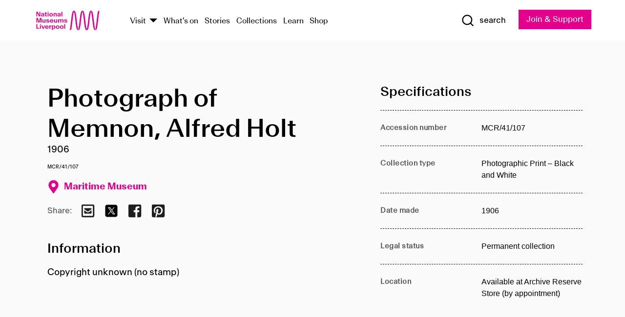

--- FILE ---
content_type: text/html; charset=utf-8
request_url: https://www.liverpoolmuseums.org.uk/artifact/photograph-of-memnon-alfred-holt-0
body_size: 4806
content:
<!DOCTYPE html><html><head><meta charSet="utf-8"/><meta name="viewport" content="width=device-width"/><title>Photograph of Memnon, Alfred Holt | National Museums Liverpool</title><meta name="title" content="Photograph of Memnon, Alfred Holt | National Museums Liverpool"/><meta name="description" content="Copyright unknown (no stamp)"/><meta name="url" content="https://www.liverpoolmuseums.org.uk/artifact/photograph-of-memnon-alfred-holt-0"/><meta property="og:site_name" content="National Museums Liverpool"/><meta property="og:type" content="Artifact"/><meta property="og:url" content="https://www.liverpoolmuseums.org.uk/artifact/photograph-of-memnon-alfred-holt-0"/><meta property="og:title" content="Photograph of Memnon, Alfred Holt"/><meta property="og:description" content="Copyright unknown (no stamp)"/><meta name="twitter:card" content="summary"/><meta name="twitter:title" content="Photograph of Memnon, Alfred Holt"/><meta name="twitter:site" content="@NML_Muse"/><meta name="twitter:description" content="Copyright unknown (no stamp)"/><meta name="twitter:url" content="https://content.liverpoolmuseums.org.uk/artifact/photograph-of-memnon-alfred-holt-0"/><meta property="og:image" content="https://www.liverpoolmuseums.org.uk/static/media/nml-rhodamine-large.jpg"/><meta property="twitter:image" content="https://www.liverpoolmuseums.org.uk/static/media/nml-rhodamine-square.jpg"/><meta name="next-head-count" content="18"/><script src="https://code.jquery.com/jquery-3.5.1.min.js" integrity="sha256-9/aliU8dGd2tb6OSsuzixeV4y/faTqgFtohetphbbj0=" crossorigin="anonymous"></script><script>
              (function(h,o,t,j,a,r){
              h.hj=h.hj||function(){(h.hj.q=h.hj.q||[]).push(arguments)};
              h._hjSettings={hjid:3219582,hjsv:6};
              a=o.getElementsByTagName('head')[0];
              r=o.createElement('script');r.async=1;
              r.src=t+h._hjSettings.hjid+j+h._hjSettings.hjsv;
              a.appendChild(r);
              })(window,document,'https://static.hotjar.com/c/hotjar-','.js?sv=');</script><meta charSet="utf-8"/><link rel="shortcut icon" type="image/x-icon" href="/static/media/favicon.ico"/><script defer="" src="/static/polyfills/svgxuse.min.js"></script><script defer="" src="/static/polyfills/unorm.js"></script><script type="text/javascript">
              _linkedin_partner_id = "6740986";
              window._linkedin_data_partner_ids = window._linkedin_data_partner_ids || [];
              window._linkedin_data_partner_ids.push(_linkedin_partner_id);
            </script><script type="text/javascript">
              (function(l) {
                if (!l) {
                  window.lintrk = function(a, b) { window.lintrk.q.push([a, b]) };
                  window.lintrk.q = [];
                }
                var s = document.getElementsByTagName("script")[0];
                var b = document.createElement("script");
                b.type = "text/javascript";
                b.async = true;
                b.src = "https://snap.licdn.com/li.lms-analytics/insight.min.js";
                s.parentNode.insertBefore(b, s);
              })(window.lintrk);
            </script><noscript><img height="1" width="1" style="display:none" alt="" src="https://px.ads.linkedin.com/collect/?pid=6740986&amp;fmt=gif"/></noscript><link rel="preload" href="/_next/static/css/69a650e1c8d9085a.css" as="style"/><link rel="stylesheet" href="/_next/static/css/69a650e1c8d9085a.css" data-n-g=""/><noscript data-n-css=""></noscript><script defer="" nomodule="" src="/_next/static/chunks/polyfills-c67a75d1b6f99dc8.js"></script><script src="/_next/static/chunks/webpack-d1c608b21d57c472.js" defer=""></script><script src="/_next/static/chunks/framework-d5719ebbbcec5741.js" defer=""></script><script src="/_next/static/chunks/main-c52fcc867bd80df0.js" defer=""></script><script src="/_next/static/chunks/pages/_app-7f8f327192b1f6d2.js" defer=""></script><script src="/_next/static/chunks/75fc9c18-40134325ca6388e2.js" defer=""></script><script src="/_next/static/chunks/2c796e83-7ab690b33a6e2cb9.js" defer=""></script><script src="/_next/static/chunks/26770aaf-e5f75a4589951ba5.js" defer=""></script><script src="/_next/static/chunks/3b9d1622-cb3530196cc04533.js" defer=""></script><script src="/_next/static/chunks/743-6d2ab5d15195f4e7.js" defer=""></script><script src="/_next/static/chunks/853-e7cd37543176a7fa.js" defer=""></script><script src="/_next/static/chunks/278-d902f176211b92d6.js" defer=""></script><script src="/_next/static/chunks/666-3027421fdb5bb7ce.js" defer=""></script><script src="/_next/static/chunks/253-6ee1b430ae4cf66d.js" defer=""></script><script src="/_next/static/chunks/794-f3cae7ad91cb5d07.js" defer=""></script><script src="/_next/static/chunks/2-0d3590ccee6ee82f.js" defer=""></script><script src="/_next/static/chunks/259-887a894390c5e056.js" defer=""></script><script src="/_next/static/chunks/563-79256bec02dde020.js" defer=""></script><script src="/_next/static/chunks/153-4abe4a3e6b4be9e9.js" defer=""></script><script src="/_next/static/chunks/493-b61572e3b7ce598d.js" defer=""></script><script src="/_next/static/chunks/pages/drupal-2abfd4e1db51d38e.js" defer=""></script><script src="/_next/static/ASqhmMd104crkElboZQNn/_buildManifest.js" defer=""></script><script src="/_next/static/ASqhmMd104crkElboZQNn/_ssgManifest.js" defer=""></script><style id="__jsx-897211111">a.jsx-897211111{font-size:1.6rem;}</style><style id="__jsx-2139125512">.button--mailchimp-submit.jsx-2139125512{white-space:nowrap;}</style><style id="__jsx-4154269630">.page-transition-enter{opacity:0;-webkit-transform:translate3d(0,5px,0);-ms-transform:translate3d(0,5px,0);transform:translate3d(0,5px,0);}.page-transition-enter-active{opacity:1;-webkit-transform:translate3d(0,0,0);-ms-transform:translate3d(0,0,0);transform:translate3d(0,0,0);-webkit-transition:opacity 200ms,-webkit-transform 200ms;-webkit-transition:opacity 200ms,transform 200ms;transition:opacity 200ms,transform 200ms;}.page-transition-exit{opacity:1;}.page-transition-exit-active{opacity:0;-webkit-transition:opacity 200ms;transition:opacity 200ms;}</style></head><body><noscript><iframe title="GTM" src="https://www.googletagmanager.com/ns.html?id=GTM-TH4M7B" height="0" width="0" style="display:none;visibility:hidden"></iframe></noscript><div id="__next"><div id="all" class="jsx-4154269630"><header class="section header header--primary" role="banner"><div class="u--in u--lane"><div class="columns is-mobile is-vcentered"><div class="column is-narrow is-hidden-desktop"><button type="button" aria-controls="navi" class="burger burger--squeeze" aria-label="toggle site navigation" aria-expanded="false" data-behaviour="toggle-visibility"><div class="burger__lines" aria-hidden="true"></div><span class="visuallyhidden">toggle site navigation</span></button></div><div class="column is-narrow"><a class="nml-logo" href="/"><span class="nml-logo__small"><img src="/static/images/logos/nml-rhodamine-large.svg" alt="National Museums Liverpool - Homepage"/></span><span class="nml-logo__text vh">National Museums Liverpool</span></a></div><div class="column"><div id="navi" class=""><div class="columns is-gapless is-desktop is-vcentered"><div class="column"><nav id="nav--primary" class="nav nav--primary nav--cms" role="navigation" itemscope="" itemType="https://schema.org/SiteNavigationElement" aria-label="Primary navigation"><h2 class="">Main menu</h2><ul class="menu"><li class="menu__item menu__item--parent
            
            "><a href="/visit">Visit</a><button type="button" aria-controls="subnav" aria-haspopup="true" aria-expanded="false" aria-label="Show Venues" class="toggle toggle--arrow" data-behaviour="toggle-visibility"><span class="visuallyhidden">show venues</span></button><div class="menu__subnav search--hide" id="subnav" aria-hidden="true"><div class="u--lane"><div class="venues venues--text"><a class="venue logo" aria-label="Museum of Liverpool" href="/museum-of-liverpool">Museum of Liverpool</a><a class="venue logo" aria-label="World Museum" href="/world-museum">World Museum</a><a class="venue logo" aria-label="International Slavery Museum" href="/international-slavery-museum">International Slavery Museum</a><a class="venue logo" aria-label="Maritime Museum" href="/maritime-museum">Maritime Museum</a><a class="venue logo" aria-label="Walker Art Gallery" href="/walker-art-gallery">Walker Art Gallery</a><a class="venue logo" aria-label="Sudley House" href="/sudley-house">Sudley House</a><a class="venue logo" aria-label="Lady Lever Art Gallery" href="/lady-lever-art-gallery">Lady Lever Art Gallery</a></div></div></div></li><li class="menu__item "><a href="/whatson">What&#x27;s on</a></li><li class="menu__item "><a href="/stories">Stories</a></li><li class="menu__item "><a href="/collections">Collections</a></li><li class="menu__item "><a href="/learn/schools-home">Learn</a></li><li class="menu__item"><a href="https://national-museums-liverpool.myshopify.com">Shop</a></li></ul></nav></div><div class="column is-narrow is-hidden-touch"><button type="button" aria-controls="search" aria-expanded="false" aria-label="Show Search" class="show-search-toggle toggle" data-behaviour="toggle-visibility"><span class="toggle__icon"><svg xmlns="http://www.w3.org/2000/svg" xmlns:xlink="http://www.w3.org/1999/xlink" class="svg svg--icon" aria-hidden="true" focusable="false"><use xlink:href="/static/images/sprite.svg#glyph-search"></use></svg></span><span class="toggle__text"><span class="visuallyhidden">toggle</span>search</span></button></div></div></div></div><div class="column is-narrow"><a type="button" class="jsx-897211111 button button--special " href="/join-and-support"><span class="jsx-897211111 button__label">Join &amp; Support</span><span class="jsx-897211111 button__triangle"></span></a></div></div></div></header><main class="jsx-4154269630"><div class="page-transition-enter"><section class="section section--artifact section--alt"><div class="u--in u--lane"><div class="section__body"><div class="columns is-variable is-7 is-desktop"><div class="column"><section class="section section--alt"><div class="u--in u--lane"><div><h1 class="h--1">Photograph of Memnon, Alfred Holt</h1><div class="placard__info"></div><div class="placard__uuid">MCR/41/107</div><div></div><div class="placard__info placard__info--share"></div></div><h3 class="artifact__section-header">Information</h3><div class="cms"><div class="section__intro" style="white-space:pre-wrap">Copyright unknown (no stamp)</div></div></div></section></div><div class="column is-5-desktop"><div class="artifact__accordion u--in u--lane"></div></div></div></div></div></section></div></main><footer><section class="section section--venues"><div class="u--in u--lane"><div class="venues "><a class="venue logo" aria-label="Museum of Liverpool" href="/museum-of-liverpool"><svg xmlns="http://www.w3.org/2000/svg" xmlns:xlink="http://www.w3.org/1999/xlink" class="svg svg--icon" aria-hidden="true" focusable="false"><use xlink:href="/static/images/sprite.svg#glyph-venue-ml--v"></use></svg></a><a class="venue logo" aria-label="World Museum" href="/world-museum"><svg xmlns="http://www.w3.org/2000/svg" xmlns:xlink="http://www.w3.org/1999/xlink" class="svg svg--icon" aria-hidden="true" focusable="false"><use xlink:href="/static/images/sprite.svg#glyph-venue-wm--v"></use></svg></a><a class="venue logo" aria-label="International Slavery Museum" href="/international-slavery-museum"><svg xmlns="http://www.w3.org/2000/svg" xmlns:xlink="http://www.w3.org/1999/xlink" class="svg svg--icon" aria-hidden="true" focusable="false"><use xlink:href="/static/images/sprite.svg#glyph-venue-is--v"></use></svg></a><a class="venue logo" aria-label="Maritime Museum" href="/maritime-museum"><svg xmlns="http://www.w3.org/2000/svg" xmlns:xlink="http://www.w3.org/1999/xlink" class="svg svg--icon" aria-hidden="true" focusable="false"><use xlink:href="/static/images/sprite.svg#glyph-venue-mm--v"></use></svg></a><a class="venue logo" aria-label="Walker Art Gallery" href="/walker-art-gallery"><svg xmlns="http://www.w3.org/2000/svg" xmlns:xlink="http://www.w3.org/1999/xlink" class="svg svg--icon" aria-hidden="true" focusable="false"><use xlink:href="/static/images/sprite.svg#glyph-venue-wa--v"></use></svg></a><a class="venue logo" aria-label="Sudley House" href="/sudley-house"><svg xmlns="http://www.w3.org/2000/svg" xmlns:xlink="http://www.w3.org/1999/xlink" class="svg svg--icon" aria-hidden="true" focusable="false"><use xlink:href="/static/images/sprite.svg#glyph-venue-sh--v"></use></svg></a><a class="venue logo" aria-label="Lady Lever Art Gallery" href="/lady-lever-art-gallery"><svg xmlns="http://www.w3.org/2000/svg" xmlns:xlink="http://www.w3.org/1999/xlink" class="svg svg--icon" aria-hidden="true" focusable="false"><use xlink:href="/static/images/sprite.svg#glyph-venue-ll--v"></use></svg></a></div></div></section><section class="section section--bigfoot"><div class="u--in u--lane"><div class="bigfoot"><div class="columns is-mobile is-multiline"><div class="column is-half-touch"><span class="bigfoot__heading">About</span></div><div class="column is-half-touch"><span class="bigfoot__heading">Support</span></div><div class="column is-half-touch"><span class="bigfoot__heading">Resource</span></div><div class="column is-half-touch"><span class="bigfoot__heading">Venue hire</span></div><div class="column is-4-desktop is-full-touch"><span class="bigfoot__heading">Stay in touch</span><p>Receive news about National Museums Liverpool, exhibitions, events and more.</p><fieldset class="jsx-2139125512"><legend aria-hidden="true" class="jsx-2139125512 visuallyhidden">Email Signup</legend><div class="jsx-2139125512 email-input"><label for="email-signup" class="jsx-2139125512 visuallyhidden">Email Address</label><a href="/sign-up" class="jsx-2139125512"><button type="submit" class="jsx-2139125512 button button--solid button--mailchimp-submit">Sign up</button></a></div></fieldset></div></div><div class="bigfoot__social"><div class="social-channels"><div class="columns is-centered"><div class="column is-narrow"><a href="https://www.youtube.com/user/NMLWebTeam" class="channel channel--youtube"><span class="channel__icon"><svg xmlns="http://www.w3.org/2000/svg" xmlns:xlink="http://www.w3.org/1999/xlink" class="svg svg--icon" aria-hidden="true" focusable="false"><use xlink:href="/static/images/sprite.svg#glyph-youtube"></use></svg></span><span class="channel__name">Subscribe to our YouTube Channel</span></a></div></div></div></div></div></div></section><section class="section section--colophon"><div class="u--in u--lane"><div class="colophon"><div class="columns is-mobile"><div class="column has-text-centered-touch"><p>© <!-- -->2026<!-- --> National Museums Liverpool. All rights reserved.</p></div><div class="column has-text-centered-touch is-narrow"><ul class="foot_links"><li><a href="/privacy">Privacy</a></li><li><a href="/modern-slavery-statement">Modern Slavery Statement</a></li><li><a href="/cookies">Cookies</a></li><li><a href="/accessibility">Accessibility Statement</a></li></ul></div></div></div></div></section></footer><button type="button" id="back-to-top" class="" aria-label="Back to top"><svg xmlns="http://www.w3.org/2000/svg" xmlns:xlink="http://www.w3.org/1999/xlink" class="svg svg--icon" aria-hidden="true" focusable="false"><use xlink:href="/static/images/sprite.svg#glyph-arrow-up"></use></svg></button></div></div><script id="__NEXT_DATA__" type="application/json">{"props":{"pageProps":{"data":{"type":"node--artifact","id":"5adb207d-f9b8-47d3-b9e6-d1c8ab75b35e","links":{"self":{"href":"https://content.liverpoolmuseums.org.uk/jsonapi/node/artifact/5adb207d-f9b8-47d3-b9e6-d1c8ab75b35e?resourceVersion=id%3A75003"},"working-copy":{"href":"https://content.liverpoolmuseums.org.uk/jsonapi/node/artifact/5adb207d-f9b8-47d3-b9e6-d1c8ab75b35e?resourceVersion=rel%3Aworking-copy"}},"attributes":{"drupal_internal__nid":69508,"drupal_internal__vid":75003,"langcode":"en","revision_timestamp":"2020-01-23T15:35:51+00:00","status":true,"title":"Photograph of Memnon, Alfred Holt","created":"2020-01-23T15:35:51+00:00","changed":"2025-11-08T16:21:46+00:00","promote":true,"sticky":false,"default_langcode":true,"revision_translation_affected":true,"moderation_state":null,"metatag":null,"metatag_normalized":[{"tag":"meta","attributes":{"name":"title","content":"Photograph of Memnon, Alfred Holt | National Museums Liverpool"}},{"tag":"meta","attributes":{"name":"description","content":"Copyright unknown (no stamp)"}},{"tag":"link","attributes":{"rel":"canonical","href":"https://www.liverpoolmuseums.org.uk/artifact/photograph-of-memnon-alfred-holt-0"}},{"tag":"meta","attributes":{"property":"og:site_name","content":"National Museums Liverpool"}},{"tag":"meta","attributes":{"property":"og:type","content":"Artifact"}},{"tag":"meta","attributes":{"property":"og:url","content":"https://www.liverpoolmuseums.org.uk/artifact/photograph-of-memnon-alfred-holt-0"}},{"tag":"meta","attributes":{"property":"og:title","content":"Photograph of Memnon, Alfred Holt"}},{"tag":"meta","attributes":{"property":"og:description","content":"Copyright unknown (no stamp)"}},{"tag":"meta","attributes":{"name":"twitter:card","content":"summary"}},{"tag":"meta","attributes":{"name":"twitter:title","content":"Photograph of Memnon, Alfred Holt"}},{"tag":"meta","attributes":{"name":"twitter:site","content":"@NML_Muse"}},{"tag":"meta","attributes":{"name":"twitter:description","content":"Copyright unknown (no stamp)"}},{"tag":"meta","attributes":{"name":"twitter:url","content":"https://content.liverpoolmuseums.org.uk/artifact/photograph-of-memnon-alfred-holt-0"}}],"path":{"alias":"/artifact/photograph-of-memnon-alfred-holt-0","pid":7413114,"langcode":"en"},"publish_on":null,"unpublish_on":null,"publish_state":null,"unpublish_state":null,"field_collector":null,"field_credit_line":null,"field_culture":null,"field_datecollected":null,"field_date_collected":"1906","field_description":"Copyright unknown (no stamp)","field_display_on":null,"field_inscription":null,"field_itemname":"Photographic Print – Black and White","field_legal_status":"PERMANENT COLLECTION","field_locationname":"Available at Archive Reserve Store (by appointment)","field_maker":null,"field_materials":null,"field_measurements":null,"field_meta_tags":null,"field_mimsy_id":"514868","field_note":null,"field_number":"MCR/41/107","field_on_display":true,"field_other_numbers":["Accession Number: 1982.1121"],"field_other_people":[],"field_other_places":[],"field_placecollected":null,"field_placemade":null,"field_provenance":[],"field_publications":[],"field_related_events":[],"field_venue_code":"mm","field_whole_part":"ITEM"},"relationships":{"node_type":{"data":{"type":"node_type--node_type","id":"56adde85-2bce-4168-95b9-5c731d7a0706","meta":{"drupal_internal__target_id":"artifact"}},"links":{"related":{"href":"https://content.liverpoolmuseums.org.uk/jsonapi/node/artifact/5adb207d-f9b8-47d3-b9e6-d1c8ab75b35e/node_type?resourceVersion=id%3A75003"},"self":{"href":"https://content.liverpoolmuseums.org.uk/jsonapi/node/artifact/5adb207d-f9b8-47d3-b9e6-d1c8ab75b35e/relationships/node_type?resourceVersion=id%3A75003"}}},"revision_uid":{"data":{"type":"user--user","id":"05537a0d-b2f4-450a-b177-04d1cce7cc84","meta":{"drupal_internal__target_id":1}},"links":{"related":{"href":"https://content.liverpoolmuseums.org.uk/jsonapi/node/artifact/5adb207d-f9b8-47d3-b9e6-d1c8ab75b35e/revision_uid?resourceVersion=id%3A75003"},"self":{"href":"https://content.liverpoolmuseums.org.uk/jsonapi/node/artifact/5adb207d-f9b8-47d3-b9e6-d1c8ab75b35e/relationships/revision_uid?resourceVersion=id%3A75003"}}},"uid":{"data":{"type":"user--user","id":"05537a0d-b2f4-450a-b177-04d1cce7cc84","meta":{"drupal_internal__target_id":1}},"links":{"related":{"href":"https://content.liverpoolmuseums.org.uk/jsonapi/node/artifact/5adb207d-f9b8-47d3-b9e6-d1c8ab75b35e/uid?resourceVersion=id%3A75003"},"self":{"href":"https://content.liverpoolmuseums.org.uk/jsonapi/node/artifact/5adb207d-f9b8-47d3-b9e6-d1c8ab75b35e/relationships/uid?resourceVersion=id%3A75003"}}},"field_add_paragraph":{"data":[],"links":{"related":{"href":"https://content.liverpoolmuseums.org.uk/jsonapi/node/artifact/5adb207d-f9b8-47d3-b9e6-d1c8ab75b35e/field_add_paragraph?resourceVersion=id%3A75003"},"self":{"href":"https://content.liverpoolmuseums.org.uk/jsonapi/node/artifact/5adb207d-f9b8-47d3-b9e6-d1c8ab75b35e/relationships/field_add_paragraph?resourceVersion=id%3A75003"}}},"field_collections":{"data":[{"type":"node--collection","id":"25e7f19e-d684-465b-8147-80d644c06197","meta":{"drupal_internal__target_id":49506}}],"links":{"related":{"href":"https://content.liverpoolmuseums.org.uk/jsonapi/node/artifact/5adb207d-f9b8-47d3-b9e6-d1c8ab75b35e/field_collections?resourceVersion=id%3A75003"},"self":{"href":"https://content.liverpoolmuseums.org.uk/jsonapi/node/artifact/5adb207d-f9b8-47d3-b9e6-d1c8ab75b35e/relationships/field_collections?resourceVersion=id%3A75003"}}},"field_curated_by":{"data":null,"links":{"related":{"href":"https://content.liverpoolmuseums.org.uk/jsonapi/node/artifact/5adb207d-f9b8-47d3-b9e6-d1c8ab75b35e/field_curated_by?resourceVersion=id%3A75003"},"self":{"href":"https://content.liverpoolmuseums.org.uk/jsonapi/node/artifact/5adb207d-f9b8-47d3-b9e6-d1c8ab75b35e/relationships/field_curated_by?resourceVersion=id%3A75003"}}},"field_image_object":{"data":[],"links":{"related":{"href":"https://content.liverpoolmuseums.org.uk/jsonapi/node/artifact/5adb207d-f9b8-47d3-b9e6-d1c8ab75b35e/field_image_object?resourceVersion=id%3A75003"},"self":{"href":"https://content.liverpoolmuseums.org.uk/jsonapi/node/artifact/5adb207d-f9b8-47d3-b9e6-d1c8ab75b35e/relationships/field_image_object?resourceVersion=id%3A75003"}}},"field_interest_categories":{"data":[],"links":{"related":{"href":"https://content.liverpoolmuseums.org.uk/jsonapi/node/artifact/5adb207d-f9b8-47d3-b9e6-d1c8ab75b35e/field_interest_categories?resourceVersion=id%3A75003"},"self":{"href":"https://content.liverpoolmuseums.org.uk/jsonapi/node/artifact/5adb207d-f9b8-47d3-b9e6-d1c8ab75b35e/relationships/field_interest_categories?resourceVersion=id%3A75003"}}},"field_themes":{"data":[],"links":{"related":{"href":"https://content.liverpoolmuseums.org.uk/jsonapi/node/artifact/5adb207d-f9b8-47d3-b9e6-d1c8ab75b35e/field_themes?resourceVersion=id%3A75003"},"self":{"href":"https://content.liverpoolmuseums.org.uk/jsonapi/node/artifact/5adb207d-f9b8-47d3-b9e6-d1c8ab75b35e/relationships/field_themes?resourceVersion=id%3A75003"}}},"field_venue":{"data":{"type":"node--venue","id":"570b9ddd-7525-496c-8a04-aa462b5231ea","meta":{"drupal_internal__target_id":12}},"links":{"related":{"href":"https://content.liverpoolmuseums.org.uk/jsonapi/node/artifact/5adb207d-f9b8-47d3-b9e6-d1c8ab75b35e/field_venue?resourceVersion=id%3A75003"},"self":{"href":"https://content.liverpoolmuseums.org.uk/jsonapi/node/artifact/5adb207d-f9b8-47d3-b9e6-d1c8ab75b35e/relationships/field_venue?resourceVersion=id%3A75003"}}}}},"relationships":{"node_type":{"data":{"type":"node_type--node_type","id":"56adde85-2bce-4168-95b9-5c731d7a0706","meta":{"drupal_internal__target_id":"artifact"}},"links":{"related":{"href":"https://content.liverpoolmuseums.org.uk/jsonapi/node/artifact/5adb207d-f9b8-47d3-b9e6-d1c8ab75b35e/node_type?resourceVersion=id%3A75003"},"self":{"href":"https://content.liverpoolmuseums.org.uk/jsonapi/node/artifact/5adb207d-f9b8-47d3-b9e6-d1c8ab75b35e/relationships/node_type?resourceVersion=id%3A75003"}}},"revision_uid":{"data":{"type":"user--user","id":"05537a0d-b2f4-450a-b177-04d1cce7cc84","meta":{"drupal_internal__target_id":1}},"links":{"related":{"href":"https://content.liverpoolmuseums.org.uk/jsonapi/node/artifact/5adb207d-f9b8-47d3-b9e6-d1c8ab75b35e/revision_uid?resourceVersion=id%3A75003"},"self":{"href":"https://content.liverpoolmuseums.org.uk/jsonapi/node/artifact/5adb207d-f9b8-47d3-b9e6-d1c8ab75b35e/relationships/revision_uid?resourceVersion=id%3A75003"}}},"uid":{"data":{"type":"user--user","id":"05537a0d-b2f4-450a-b177-04d1cce7cc84","meta":{"drupal_internal__target_id":1}},"links":{"related":{"href":"https://content.liverpoolmuseums.org.uk/jsonapi/node/artifact/5adb207d-f9b8-47d3-b9e6-d1c8ab75b35e/uid?resourceVersion=id%3A75003"},"self":{"href":"https://content.liverpoolmuseums.org.uk/jsonapi/node/artifact/5adb207d-f9b8-47d3-b9e6-d1c8ab75b35e/relationships/uid?resourceVersion=id%3A75003"}}},"field_add_paragraph":{"data":[],"links":{"related":{"href":"https://content.liverpoolmuseums.org.uk/jsonapi/node/artifact/5adb207d-f9b8-47d3-b9e6-d1c8ab75b35e/field_add_paragraph?resourceVersion=id%3A75003"},"self":{"href":"https://content.liverpoolmuseums.org.uk/jsonapi/node/artifact/5adb207d-f9b8-47d3-b9e6-d1c8ab75b35e/relationships/field_add_paragraph?resourceVersion=id%3A75003"}}},"field_collections":{"data":[{"type":"node--collection","id":"25e7f19e-d684-465b-8147-80d644c06197","meta":{"drupal_internal__target_id":49506}}],"links":{"related":{"href":"https://content.liverpoolmuseums.org.uk/jsonapi/node/artifact/5adb207d-f9b8-47d3-b9e6-d1c8ab75b35e/field_collections?resourceVersion=id%3A75003"},"self":{"href":"https://content.liverpoolmuseums.org.uk/jsonapi/node/artifact/5adb207d-f9b8-47d3-b9e6-d1c8ab75b35e/relationships/field_collections?resourceVersion=id%3A75003"}}},"field_curated_by":{"data":null,"links":{"related":{"href":"https://content.liverpoolmuseums.org.uk/jsonapi/node/artifact/5adb207d-f9b8-47d3-b9e6-d1c8ab75b35e/field_curated_by?resourceVersion=id%3A75003"},"self":{"href":"https://content.liverpoolmuseums.org.uk/jsonapi/node/artifact/5adb207d-f9b8-47d3-b9e6-d1c8ab75b35e/relationships/field_curated_by?resourceVersion=id%3A75003"}}},"field_image_object":{"data":[],"links":{"related":{"href":"https://content.liverpoolmuseums.org.uk/jsonapi/node/artifact/5adb207d-f9b8-47d3-b9e6-d1c8ab75b35e/field_image_object?resourceVersion=id%3A75003"},"self":{"href":"https://content.liverpoolmuseums.org.uk/jsonapi/node/artifact/5adb207d-f9b8-47d3-b9e6-d1c8ab75b35e/relationships/field_image_object?resourceVersion=id%3A75003"}}},"field_interest_categories":{"data":[],"links":{"related":{"href":"https://content.liverpoolmuseums.org.uk/jsonapi/node/artifact/5adb207d-f9b8-47d3-b9e6-d1c8ab75b35e/field_interest_categories?resourceVersion=id%3A75003"},"self":{"href":"https://content.liverpoolmuseums.org.uk/jsonapi/node/artifact/5adb207d-f9b8-47d3-b9e6-d1c8ab75b35e/relationships/field_interest_categories?resourceVersion=id%3A75003"}}},"field_themes":{"data":[],"links":{"related":{"href":"https://content.liverpoolmuseums.org.uk/jsonapi/node/artifact/5adb207d-f9b8-47d3-b9e6-d1c8ab75b35e/field_themes?resourceVersion=id%3A75003"},"self":{"href":"https://content.liverpoolmuseums.org.uk/jsonapi/node/artifact/5adb207d-f9b8-47d3-b9e6-d1c8ab75b35e/relationships/field_themes?resourceVersion=id%3A75003"}}},"field_venue":{"data":{"type":"node--venue","id":"570b9ddd-7525-496c-8a04-aa462b5231ea","meta":{"drupal_internal__target_id":12}},"links":{"related":{"href":"https://content.liverpoolmuseums.org.uk/jsonapi/node/artifact/5adb207d-f9b8-47d3-b9e6-d1c8ab75b35e/field_venue?resourceVersion=id%3A75003"},"self":{"href":"https://content.liverpoolmuseums.org.uk/jsonapi/node/artifact/5adb207d-f9b8-47d3-b9e6-d1c8ab75b35e/relationships/field_venue?resourceVersion=id%3A75003"}}}},"venueRef":"570b9ddd-7525-496c-8a04-aa462b5231ea","paragraphs":[],"metatags":[{"content":"Photograph of Memnon, Alfred Holt | National Museums Liverpool","name":"title"},{"content":"Copyright unknown (no stamp)","name":"description"},{"name":"url","content":"https://www.liverpoolmuseums.org.uk/artifact/photograph-of-memnon-alfred-holt-0"},{"content":"National Museums Liverpool","property":"og:site_name"},{"content":"Artifact","property":"og:type"},{"content":"https://www.liverpoolmuseums.org.uk/artifact/photograph-of-memnon-alfred-holt-0","property":"og:url"},{"content":"Photograph of Memnon, Alfred Holt","property":"og:title"},{"content":"Copyright unknown (no stamp)","property":"og:description"},{"content":"summary","name":"twitter:card"},{"content":"Photograph of Memnon, Alfred Holt","name":"twitter:title"},{"content":"@NML_Muse","name":"twitter:site"},{"content":"Copyright unknown (no stamp)","name":"twitter:description"},{"content":"https://content.liverpoolmuseums.org.uk/artifact/photograph-of-memnon-alfred-holt-0","name":"twitter:url"}]}},"page":"/drupal","query":{"reqPath":"/artifact/photograph-of-memnon-alfred-holt-0","nodeType":"node--artifact"},"buildId":"ASqhmMd104crkElboZQNn","isFallback":false,"customServer":true,"gip":true,"appGip":true,"scriptLoader":[]}</script></body></html>

--- FILE ---
content_type: image/svg+xml
request_url: https://www.liverpoolmuseums.org.uk/static/images/sprite.svg
body_size: 65264
content:
<svg xmlns="http://www.w3.org/2000/svg">
<defs>

	<!-- social channels -->

	<symbol id="glyph-twitter" viewBox="0 0 50 50" aria-labelledby="title" aria-describedby="description" focusable="false">
		<title id="title">Twitter Logo</title>
		<desc id="description">The Twitter "X" Logo</desc>
<path fill="#000" d="M 11 4 C 7.134 4 4 7.134 4 11 L 4 39 C 4 42.866 7.134 46 11 46 L 39 46 C 42.866 46 46 42.866 46 39 L 46 11 C 46 7.134 42.866 4 39 4 L 11 4 z M 13.085938 13 L 21.023438 13 L 26.660156 21.009766 L 33.5 13 L 36 13 L 27.789062 22.613281 L 37.914062 37 L 29.978516 37 L 23.4375 27.707031 L 15.5 37 L 13 37 L 22.308594 26.103516 L 13.085938 13 z M 16.914062 15 L 31.021484 35 L 34.085938 35 L 19.978516 15 L 16.914062 15 z"/>
	</symbol>

	<symbol id="glyph-youtube" viewBox="0 0 36 25" aria-labelledby="title" aria-describedby="description" focusable="false">
		<title id="title">Youtube Logo</title>
		<desc id="description">The YouTube Logo</desc>
		<path fill="currentColor" fill-rule="evenodd" d="M13.7931 17.2414V6.8966c3.5245 1.728 6.2543 3.3974 9.4828 5.1972-2.6628 1.5387-5.9583 3.265-9.4828 5.1476M33.7384 2.1123C33.1311 1.3038 32.096.6752 30.994.4668c-3.239-.6215-23.4462-.6233-26.6834 0-.8837.1674-1.6706.5717-2.3466 1.2003C-.8843 4.3383.0082 18.6634.6948 20.9839c.2887 1.0043.6619 1.7291 1.1319 2.2046.6056.6287 1.4347 1.0614 2.387 1.2555 2.667.5574 16.4065.869 26.724.0837.9506-.1674 1.792-.6144 2.4557-1.2697 2.6335-2.6606 2.454-17.7906.345-21.1457"></path>
	</symbol>


	<!-- share -->

	<symbol id="glyph-share-email" viewBox="0 0 448 512" aria-labelledby="title" role="img">
		<title>Email</title>
		<path fill="currentColor" d="M187 260l-91-64v-12c0-13 11-24 24-24h208c13 0 24 11 24 24v12l-91 64c-9 6-25 20-37 20s-28-14-37-20zm92 27c-11 8-32 25-55 25s-43-17-55-25l-73-51v92c0 13 11 24 24 24h208c13 0 24-11 24-24v-92l-73 51zM448 80v352c0 27-21 48-48 48H48c-27 0-48-21-48-48V80c0-27 21-48 48-48h352c27 0 48 21 48 48zm-48 346V86a6 6 0 0 0-6-6H54a6 6 0 0 0-6 6v340a6 6 0 0 0 6 6h340a6 6 0 0 0 6-6z"></path>
	</symbol>

	<symbol id="glyph-share-twitter" viewBox="0 0 50 50" aria-labelledby="title" role="img">
		<title>Twitter</title>
<path fill="#000" d="M 11 4 C 7.134 4 4 7.134 4 11 L 4 39 C 4 42.866 7.134 46 11 46 L 39 46 C 42.866 46 46 42.866 46 39 L 46 11 C 46 7.134 42.866 4 39 4 L 11 4 z M 13.085938 13 L 21.023438 13 L 26.660156 21.009766 L 33.5 13 L 36 13 L 27.789062 22.613281 L 37.914062 37 L 29.978516 37 L 23.4375 27.707031 L 15.5 37 L 13 37 L 22.308594 26.103516 L 13.085938 13 z M 16.914062 15 L 31.021484 35 L 34.085938 35 L 19.978516 15 L 16.914062 15 z"/>
	</symbol>

	<symbol id="glyph-share-facebook" viewBox="0 0 448 512" aria-labelledby="title" role="img">
		<title>Facebook Logo</title>
		<path fill="currentColor" d="M448 80v352c0 27-21 48-48 48h-85V303h60l9-68h-69v-43c0-20 5-33 33-33h36V99c-6-1-27-3-52-3-52 0-87 32-87 89v50h-61v68h61v177H48c-26 0-48-21-48-48V80c0-26 22-48 48-48h352c27 0 48 22 48 48z"></path>
	</symbol>

	<symbol id="glyph-share-pinterest" viewBox="0 0 448 512" aria-labelledby="title" role="img">
		<title>Pinterest Logo</title>
		<path fill="currentColor" d="M448 80v352c0 27-21 48-48 48H154c10-16 23-40 28-59l15-59c8 16 32 29 56 29 75 0 128-69 128-153 0-81-66-142-152-142-106 0-162 71-162 149 0 36 19 80 50 95 5 2 7 1 8-4l7-27c1-3 0-5-2-7a96 96 0 0 1-18-56c0-55 41-107 111-107 60 0 103 41 103 100 0 66-34 112-78 112-24 0-42-20-36-44 7-29 20-61 20-82 0-53-75-46-75 25 0 22 7 37 7 37-31 132-36 134-30 192l3 1H48c-26 0-48-22-48-48V80c0-26 22-48 48-48h352c27 0 48 22 48 48z"></path>
	</symbol>

	<!-- maps and directions -->

	<symbol id="glyph-marker" viewBox="0 0 384 512" aria-labelledby="title" aria-describedby="description" focusable="false">
		<title id="title">Map Marker</title>
		<desc id="description">A pin icon to indicate a geographical location on a map</desc>
		<path fill="currentColor" d="M172.268 501.67C26.97 291.031 0 269.413 0 192 0 85.961 85.961 0 192 0s192 85.961 192 192c0 77.413-26.97 99.031-172.268 309.67-9.535 13.774-29.93 13.773-39.464 0zM192 272c44.183 0 80-35.817 80-80s-35.817-80-80-80-80 35.817-80 80 35.817 80 80 80z"></path>
	</symbol>

	<symbol id="glyph-walking" viewBox="0 0 24 24" aria-labelledby="title" aria-describedby="description" focusable="false">
		<title id="title">Walking Icon</title>
		<desc id="description">A stickperson simulating walking from left to right</desc>
		<path fill="currentColor" d="M7.6 8.7l3.2-2.3a2 2 0 0 1 1.3-.4 2.6 2.6 0 0 1 2.4 1.8c.2.6.3 1 .5 1.2a5 5 0 0 0 4 2v2a7 7 0 0 1-5.4-2.5l-.7 4 2 1.6 2.3 6.1-1.9.7-2-5.6-3.4-2.8a2 2 0 0 1-.7-2l.5-2.8-.7.5-2.1 3-1.7-1.3 2.4-3.2zm5.9-3.2a2 2 0 1 1 0-4 2 2 0 0 1 0 4zm-3 13.2l-3.2 3.8-1.5-1.3 3-3.5.7-2.2 1.8 1.5-.8 1.7z"></path>
	</symbol>

	<symbol id="glyph-bicycle" viewBox="0 0 24 24" aria-labelledby="title" aria-describedby="description" role="img">
		<title>Cycle</title>
		<desc id="description"></desc>
		<path fill="currentColor" d="M5.5 21a4.5 4.5 0 1 1 0-9 4.5 4.5 0 0 1 0 9zm0-2a2.5 2.5 0 1 0 0-5 2.5 2.5 0 0 0 0 5zm13 2a4.5 4.5 0 1 1 0-9 4.5 4.5 0 0 1 0 9zm0-2a2.5 2.5 0 1 0 0-5 2.5 2.5 0 0 0 0 5zM11 10.3l2 1.7v6h-2v-5l-2.7-2.3a2 2 0 0 1-.3-3l2.8-2.9a2 2 0 0 1 2.9 0L15 6.3a7 7 0 0 0 3.9 2v2a9 9 0 0 1-5.3-2.6L11 10.3zM16 5a2 2 0 1 1 0-4 2 2 0 0 1 0 4z"/>
	</symbol>

	<symbol id="glyph-car" viewBox="0 0 24 24" aria-labelledby="title" aria-describedby="description" role="img">
		<title>Car</title>
		<desc id="description"></desc>
		<path fill="currentColor" d="M19 20H5v1a1 1 0 0 1-1 1H3a1 1 0 0 1-1-1v-9l2.51-6.7A2 2 0 0 1 6.4 4H17.6a2 2 0 0 1 1.88 1.3L22 12v9a1 1 0 0 1-1 1h-1a1 1 0 0 1-1-1v-1zM4.14 12h15.72l-2.25-6H6.4l-2.25 6zm2.36 5a1.5 1.5 0 1 0 0-3 1.5 1.5 0 0 0 0 3zm11 0a1.5 1.5 0 1 0 0-3 1.5 1.5 0 0 0 0 3z"/>
	</symbol>

	<symbol id="glyph-bus" viewBox="0 0 24 24" aria-labelledby="title" aria-describedby="description" role="img">
		<title>Bus</title>
		<desc id="description"></desc>
		<path d="M17 20H7v1a1 1 0 0 1-1 1H5a1 1 0 0 1-1-1v-1H3v-8H2V8h1V5a2 2 0 0 1 2-2h14a2 2 0 0 1 2 2v3h1v4h-1v8h-1v1a1 1 0 0 1-1 1h-1a1 1 0 0 1-1-1v-1zM5 5v9h14V5H5zm0 11v2h4v-2H5zm10 0v2h4v-2h-4z"/>
	</symbol>

	<symbol id="glyph-train" viewBox="0 0 24 24" aria-labelledby="title" aria-describedby="description" role="img">
		<title>Train</title>
		<desc id="description"></desc>
  		<path fill="currentColor" d="M17.2 20l1.8 1.5v.5H5v-.5L6.8 20H5a2 2 0 0 1-2-2V7a4 4 0 0 1 4-4h10a4 4 0 0 1 4 4v11a2 2 0 0 1-2 2h-1.8zM11 12V5H7a2 2 0 0 0-2 2v5h6zm2 0h6V7a2 2 0 0 0-2-2h-4v7zm-5.5 6a1.5 1.5 0 1 0 0-3 1.5 1.5 0 0 0 0 3zm9 0a1.5 1.5 0 1 0 0-3 1.5 1.5 0 0 0 0 3z"/>
	</symbol>

	<symbol id="glyph-ferry" viewBox="0 0 24 24" aria-labelledby="title" aria-describedby="description" role="img">
		<title>Ferry</title>
		<desc id="description"></desc>
  		<path fill="currentColor" d="M4 10.4V4a1 1 0 0 1 1-1h5V1h4v2h5a1 1 0 0 1 1 1v6.4l1 .3a1 1 0 0 1 .8 1.2l-1.5 6A5 5 0 0 1 16 16a5 5 0 0 1-4 2 5 5 0 0 1-4-2 5 5 0 0 1-4.3 2l-1.5-6a1 1 0 0 1 .7-1.3l1.1-.3zm2-.6L12 8l2.8.8 1.8.6 1.4.4V5H6v4.8zM4 20a6 6 0 0 0 4-1.5 6 6 0 0 0 4 1.5 6 6 0 0 0 4-1.5 6 6 0 0 0 4 1.5h2v2h-2a8 8 0 0 1-4-1 8 8 0 0 1-4 1 8 8 0 0 1-4-1 8 8 0 0 1-4 1H2v-2h2z"/>
	</symbol>



	<!-- arrows -->

	<symbol id="glyph-arrow-left" viewBox="0 0 88 17" aria-labelledby="title" aria-describedby="description" focusable="false">
		<title id="title">Arrow Left</title>
		<desc id="description">An arrow poiting to the left</desc>
		<path fill="currentColor" fill-rule="nonzero" d="M6 9.5l8.7 4.9 1 .5-1 1.7-1-.5-12-6.7-1.5-.9 1.6-.9 12-6.7.8-.5 1 1.7-.9.5-8.6 4.9H88v2H6.1z"></path>
	</symbol>

	<symbol id="glyph-arrow-right" viewBox="0 0 88 17" aria-labelledby="title" aria-describedby="description" focusable="false">
		<title id="title">Arrow Right</title>
		<desc id="description">An arrow poiting to the right</desc>
		<path fill="currentColor" fill-rule="nonzero" d="M82 7.5l-8.7-4.9-1-.5 1-1.7 1 .5 12 6.7 1.5.9-1.6.9-12 6.7-.8.5-1-1.7.9-.5 8.6-4.9H0v-2H81.9z"></path>
	</symbol>

	<symbol id="glyph-slider-arrow-left" viewBox="0 0 421.87 421.87" aria-labelledby="title" aria-describedby="description" focusable="false">
		<title id="title">Slider Arrow Left</title>
		<desc id="description">A slider arrow pointing to the left</desc>
		<g fill="currentColor" stroke="currentColor" stroke-width="2" stroke-linecap="square" stroke-linejoin="arcs"><path d="m132.39,202.42h223.74v16h-207.74c-8.84,0-16-7.16-16-16h0Z"/><path d="m186.79,89.19h0c6.25,6.25,6.25,16.38,0,22.63l-98.6,98.6,98.6,98.6c6.25,6.25,6.25,16.38,0,22.63h0s-110.87-110.87-110.87-110.87c-5.72-5.72-5.72-15,0-20.72l110.87-110.87Z"/><path d="m210.94,0c116.49,0,211.23,94.92,210.94,211.47-.29,115.65-94.75,210.11-210.4,210.4C94.92,422.16,0,327.43,0,210.94c0-46,14.55-89.71,42.07-126.41h0c6.95,5.21,8.74,14.89,4.08,22.21-19.77,31.13-30.15,66.85-30.15,104.2,0,107.65,87.72,195.2,195.43,194.93,106.88-.27,194.17-87.56,194.44-194.44.27-107.71-87.28-195.43-194.94-195.43-50.57,0-98.51,19.29-134.99,54.31h0c-6.19-6.45-5.64-16.84,1.26-22.51C114.85,16.87,161.74,0,210.94,0Z"/></g>
	</symbol>

	<symbol id="glyph-slider-arrow-right" viewBox="0 0 421.87 421.87" aria-labelledby="title" aria-describedby="description" focusable="false">
		<title id="title">Slider Arrow Right</title>
		<desc id="description">A slider arrow pointing to the right</desc>
		<g fill="currentColor" stroke="currentColor" stroke-width="2" stroke-linecap="square" stroke-linejoin="arcs"><path class="cls-1" d="m289.48,219.45H65.74v-16h207.74c8.84,0,16,7.16,16,16h0Z"/><path class="cls-1" d="m235.08,332.68h0c-6.25-6.25-6.25-16.38,0-22.63l98.6-98.6-98.6-98.6c-6.25-6.25-6.25-16.38,0-22.63h0s110.87,110.87,110.87,110.87c5.72,5.72,5.72,15,0,20.72l-110.87,110.87Z"/><path class="cls-1" d="m210.94,421.87C94.45,421.87-.29,326.96,0,210.4.29,94.75,94.75.29,210.4,0c116.56-.29,211.47,94.45,211.47,210.93,0,46-14.55,89.71-42.07,126.41h0c-6.95-5.21-8.74-14.89-4.08-22.21,19.77-31.13,30.15-66.85,30.15-104.2,0-107.65-87.72-195.2-195.43-194.93-106.88.27-194.17,87.56-194.44,194.44-.27,107.71,87.28,195.43,194.94,195.43,50.57,0,98.51-19.29,134.99-54.31h0c6.19,6.45,5.64,16.84-1.26,22.51-37.65,30.94-84.54,47.8-133.73,47.8Z"/></g>
	</symbol>

	<symbol id="glyph-notch" viewBox="0 0 24 24" aria-labelledby="title" aria-describedby="description" focusable="false">
		<title id="title">Notch</title>
		<desc id="description"></desc>
		<g fill="none" stroke="currentColor" stroke-width="2" stroke-linecap="square" stroke-linejoin="arcs"><path d="M6 9l6 6 6-6"/></g>
	</symbol>

	<symbol id="glyph-arrow-up" viewBox="0 0 256 512" aria-labelledby="title" aria-describedby="description" focusable="false">
		<title id="title">Arrow Up</title>
		<desc id="description">An arrow pointing to the up</desc>
		<path fill="currentColor" d="M136.5 185.1l116 117.8c4.7 4.7 4.7 12.3 0 17l-7.1 7.1c-4.7 4.7-12.3 4.7-17 0L128 224.7 27.6 326.9c-4.7 4.7-12.3 4.7-17 0l-7.1-7.1c-4.7-4.7-4.7-12.3 0-17l116-117.8c4.7-4.6 12.3-4.6 17 .1z"></path>
	</symbol>


	<!-- general UI -->

	<symbol id="glyph-search" viewBox="0 0 24 24" aria-labelledby="title" aria-describedby="description" focusable="false">
		<title id="title">Magnifying Glass</title>
		<desc id="description">Indicated search input</desc>
		<!-- <path fill="currentColor" fill-rule="nonzero" d="M18.54 16.94A10.44 10.44 0 0 0 10.43 0 10.45 10.45 0 0 0 0 10.43a10.45 10.45 0 0 0 16.94 8.14l5.12 5.12c.23.2.51.31.8.31.28 0 .57-.11.8-.34.45-.46.45-1.17 0-1.63l-5.12-5.09zM2.3 10.43a8.16 8.16 0 0 1 8.14-8.14 8.16 8.16 0 0 1 8.14 8.14 8.16 8.16 0 0 1-8.14 8.14 8.16 8.16 0 0 1-8.14-8.14z"></path> -->
		<path fill="currentColor" d="M18.031 16.617l4.283 4.282-1.415 1.415-4.282-4.283A8.96 8.96 0 0 1 11 20c-4.968 0-9-4.032-9-9s4.032-9 9-9 9 4.032 9 9a8.96 8.96 0 0 1-1.969 5.617zm-2.006-.742A6.977 6.977 0 0 0 18 11c0-3.868-3.133-7-7-7-3.868 0-7 3.132-7 7 0 3.867 3.132 7 7 7a6.977 6.977 0 0 0 4.875-1.975l.15-.15z"/>
	</symbol>

	<symbol id="glyph-basket" viewBox="0 0 24 24" aria-hidden="true" aria-labelledby="title" aria-describedby="description" focusable="false">
		<title id="title">Shopping Bag</title>
		<desc id="description"></desc>
		<path fill="currentColor" d="M7 8V6a5 5 0 1 1 10 0v2h3a1 1 0 0 1 1 1v12a1 1 0 0 1-1 1H4a1 1 0 0 1-1-1V9a1 1 0 0 1 1-1h3zm0 2H5v10h14V10h-2v2h-2v-2H9v2H7v-2zm2-2h6V6a3 3 0 0 0-6 0v2z"/>
	</symbol>

	<symbol id="glyph-user" viewBox="0 0 448 512" aria-hidden="true" aria-labelledby="title" aria-describedby="description" focusable="false">
		<title id="title">User</title>
		<desc id="description"></desc>
		<path fill="currentColor" d="M224 256c70.7 0 128-57.3 128-128S294.7 0 224 0 96 57.3 96 128s57.3 128 128 128zm89.6 32h-16.7c-22.2 10.2-46.9 16-72.9 16s-50.6-5.8-72.9-16h-16.7C60.2 288 0 348.2 0 422.4V464c0 26.5 21.5 48 48 48h352c26.5 0 48-21.5 48-48v-41.6c0-74.2-60.2-134.4-134.4-134.4z"/>
	</symbol>

	<symbol id="glyph-checkbox-tick" viewBox="0 0 512 512" aria-hidden="true" aria-labelledby="title" aria-describedby="description" focusable="false">
		<title id="title">Tick</title>
		<desc id="description">Used to indicate affirmative action (e.g. active checkbox)</desc>
		<path fill="currentColor" d="M173.898 439.404l-166.4-166.4c-9.997-9.997-9.997-26.206 0-36.204l36.203-36.204c9.997-9.998 26.207-9.998 36.204 0L192 312.69 432.095 72.596c9.997-9.997 26.207-9.997 36.204 0l36.203 36.204c9.997 9.997 9.997 26.206 0 36.204l-294.4 294.401c-9.998 9.997-26.207 9.997-36.204-.001z"></path>
	</symbol>

	<symbol id="glyph-cross" viewBox="0 0 24 24" aria-hidden="true" aria-labelledby="title" aria-describedby="description" focusable="false">
		<title id="title">Cross</title>
		<desc id="description">Used to indicate removal/decline action</desc>
		<!-- <path fill="currentColor" d="M207.6 256l107.7-107.7a16 16 0 0 0 0-22.6l-25-25a16 16 0 0 0-22.6 0L160 208.4 52.3 100.7a16 16 0 0 0-22.6 0l-25 25a16 16 0 0 0 0 22.6L112.4 256 4.7 363.7a16 16 0 0 0 0 22.6l25 25a16 16 0 0 0 22.6 0L160 303.6l107.7 107.7a16 16 0 0 0 22.6 0l25-25a16 16 0 0 0 0-22.6L207.6 256z"></path> -->
		<g fill="none" stroke="currentColor" stroke-width="2" stroke-linecap="square" stroke-linejoin="arcs"><line x1="18" y1="6" x2="6" y2="18"></line><line x1="6" y1="6" x2="18" y2="18"></line></g>
	</symbol>

	<symbol id="glyph-external-link" viewBox="0 0 84 84" aria-hidden="true" aria-labelledby="title" aria-describedby="description" focusable="false">
		<title id="title">External Link</title>
		<desc id="description">Used to indicate that a link will lead offsite</desc>
		<path stroke="currentColor" d="M67 50.3v20.9c0 4.6-3.7 8.3-8.3 8.3H12.8a8.3 8.3 0 0 1-8.3-8.3V25.3c0-4.6 3.8-8.3 8.3-8.3h20.9M54.5 4.5h25v25M33.7 50.3L76.2 7.8" stroke-width="8.3" fill="none" fill-rule="evenodd" stroke-linecap="square" />
	</symbol>

	<symbol id="glyph-clock" viewBox="0 0 24 24" aria-hidden="true" aria-labelledby="title" aria-describedby="description" focusable="false">
		<title id="title">Clock</title>
		<desc id="description">Clock icon indicate time duration metadata</desc>
		<g stroke="currentColor" stroke-width="2.5" stroke-linecap="square" stroke-linejoin="arcs" fill="none"><circle cx="12" cy="12" r="10"></circle><polyline points="12 6 12 12 16 14"></polyline></g>
	</symbol>

	<symbol id="glyph-heart" viewBox="0 0 24 24" aria-hidden="true" aria-labelledby="title" aria-describedby="description" focusable="false">
		<title id="title">Heart</title>
		<desc id="description">Heart symbol used for wishlist</desc>
		<g fill="none" stroke="currentColor" stroke-width="2" stroke-linecap="square" stroke-linejoin="arcs"><path d="M20.84 4.61a5.5 5.5 0 0 0-7.78 0L12 5.67l-1.06-1.06a5.5 5.5 0 0 0-7.78 7.78l1.06 1.06L12 21.23l7.78-7.78 1.06-1.06a5.5 5.5 0 0 0 0-7.78z"></path></g>
	</symbol>

	<symbol id="glyph-phone" viewBox="0 0 24 24" aria-hidden="true" aria-labelledby="title" aria-describedby="description" focusable="false">
		<title id="title">Phone</title>
		<desc id="description">Phone symbol signifying telephone numbers/link</desc>
		<path fill="currentColor" d="M21 16.42v3.536a1 1 0 0 1-.93.998c-.437.03-.794.046-1.07.046-8.837 0-16-7.163-16-16 0-.276.015-.633.046-1.07A1 1 0 0 1 4.044 3H7.58a.5.5 0 0 1 .498.45c.023.23.044.413.064.552A13.901 13.901 0 0 0 9.35 8.003c.095.2.033.439-.147.567l-2.158 1.542a13.047 13.047 0 0 0 6.844 6.844l1.54-2.154a.462.462 0 0 1 .573-.149 13.901 13.901 0 0 0 4 1.205c.139.02.322.042.55.064a.5.5 0 0 1 .449.498z"/>
	</symbol>

	<symbol id="glyph-email" viewBox="0 0 24 24" aria-hidden="true" aria-labelledby="title" aria-describedby="description" focusable="false">
		<title id="title">Email</title>
		<desc id="description">Email symbol signifying anemail address/link</desc>
		<path fill="currentColor" d="M3 3h18a1 1 0 0 1 1 1v16a1 1 0 0 1-1 1H3a1 1 0 0 1-1-1V4a1 1 0 0 1 1-1zm9.06 8.683L5.648 6.238 4.353 7.762l7.72 6.555 7.581-6.56-1.308-1.513-6.285 5.439z"/>
	</symbol>

	<symbol id="glyph-thumbs-up" viewBox="0 0 475.099 475.099" aria-hidden="true" aria-labelledby="title" aria-describedby="description" focusable="false">
		<title id="title">Thumbs up</title>
		<desc id="description">Thumbs up symbol</desc>
		<path fill="currentColor" d="M442.829,265.532c9.328-14.089,13.986-29.598,13.986-46.538c0-19.607-7.225-36.637-21.687-51.117 c-14.469-14.465-31.601-21.696-51.394-21.696h-50.251c9.134-18.842,13.709-37.117,13.709-54.816c0-22.271-3.34-39.971-9.996-53.105 c-6.663-13.138-16.372-22.795-29.126-28.984C295.313,3.09,280.947,0,264.959,0c-9.712,0-18.274,3.521-25.697,10.566 c-8.183,7.993-14.084,18.274-17.699,30.837c-3.617,12.559-6.521,24.6-8.708,36.116c-2.187,11.515-5.569,19.652-10.135,24.41 c-9.329,10.088-19.511,22.273-30.551,36.547c-19.224,24.932-32.264,39.685-39.113,44.255H54.828 c-10.088,0-18.702,3.574-25.84,10.706c-7.135,7.139-10.705,15.752-10.705,25.841v182.723c0,10.089,3.566,18.699,10.705,25.838 c7.142,7.139,15.752,10.711,25.84,10.711h82.221c4.188,0,17.319,3.806,39.399,11.42c23.413,8.186,44.017,14.418,61.812,18.702 c17.797,4.284,35.832,6.427,54.106,6.427h26.545h10.284c26.836,0,48.438-7.666,64.809-22.99 c16.365-15.324,24.458-36.213,24.27-62.67c11.42-14.657,17.129-31.597,17.129-50.819c0-4.185-0.281-8.277-0.855-12.278 c7.23-12.748,10.854-26.453,10.854-41.11C445.399,278.379,444.544,271.809,442.829,265.532z M85.949,396.58 c-3.616,3.614-7.898,5.428-12.847,5.428c-4.95,0-9.233-1.813-12.85-5.428c-3.615-3.613-5.424-7.897-5.424-12.85 c0-4.948,1.805-9.229,5.424-12.847c3.621-3.617,7.9-5.425,12.85-5.425c4.949,0,9.231,1.808,12.847,5.425 c3.617,3.617,5.426,7.898,5.426,12.847C91.375,388.683,89.566,392.967,85.949,396.58z M414.145,242.419 c-4.093,8.754-9.186,13.227-15.276,13.415c2.854,3.237,5.235,7.762,7.139,13.562c1.902,5.807,2.847,11.087,2.847,15.848 c0,13.127-5.037,24.455-15.126,33.969c3.43,6.088,5.141,12.658,5.141,19.697c0,7.043-1.663,14.038-4.996,20.984 c-3.327,6.94-7.851,11.938-13.559,14.982c0.951,5.709,1.423,11.04,1.423,15.988c0,31.785-18.274,47.678-54.823,47.678h-34.536 c-24.94,0-57.483-6.943-97.648-20.841c-0.953-0.38-3.709-1.383-8.28-2.998s-7.948-2.806-10.138-3.565 c-2.19-0.767-5.518-1.861-9.994-3.285c-4.475-1.431-8.087-2.479-10.849-3.142c-2.758-0.664-5.901-1.283-9.419-1.855 c-3.52-0.571-6.519-0.855-8.993-0.855h-9.136V219.285h9.136c3.045,0,6.423-0.859,10.135-2.568c3.711-1.714,7.52-4.283,11.421-7.71 c3.903-3.427,7.564-6.805,10.992-10.138c3.427-3.33,7.233-7.517,11.422-12.559c4.187-5.046,7.47-9.089,9.851-12.135 c2.378-3.045,5.375-6.949,8.992-11.707c3.615-4.757,5.806-7.613,6.567-8.566c10.467-12.941,17.795-21.601,21.982-25.981 c7.804-8.182,13.466-18.603,16.987-31.261c3.525-12.66,6.427-24.604,8.703-35.832c2.282-11.229,5.903-19.321,10.858-24.27 c18.268,0,30.453,4.471,36.542,13.418c6.088,8.945,9.134,22.746,9.134,41.399c0,11.229-4.572,26.503-13.71,45.821 c-9.134,19.32-13.698,34.5-13.698,45.539h100.495c9.527,0,17.993,3.662,25.413,10.994c7.426,7.327,11.143,15.843,11.143,25.553 C420.284,225.943,418.237,233.653,414.145,242.419z"/>
	</symbol>

	<symbol id="glyph-calendar" viewBox="0 0 448 512" aria-hidden="true" aria-labelledby="title" aria-describedby="description" focusable="false">
		<title id="title">Calendar</title>
		<desc id="description">Calendar symbol</desc>
		<path fill="currentColor" d="M148 288h-40c-6.6 0-12-5.4-12-12v-40c0-6.6 5.4-12 12-12h40c6.6 0 12 5.4 12 12v40c0 6.6-5.4 12-12 12zm108-12v-40c0-6.6-5.4-12-12-12h-40c-6.6 0-12 5.4-12 12v40c0 6.6 5.4 12 12 12h40c6.6 0 12-5.4 12-12zm96 0v-40c0-6.6-5.4-12-12-12h-40c-6.6 0-12 5.4-12 12v40c0 6.6 5.4 12 12 12h40c6.6 0 12-5.4 12-12zm-96 96v-40c0-6.6-5.4-12-12-12h-40c-6.6 0-12 5.4-12 12v40c0 6.6 5.4 12 12 12h40c6.6 0 12-5.4 12-12zm-96 0v-40c0-6.6-5.4-12-12-12h-40c-6.6 0-12 5.4-12 12v40c0 6.6 5.4 12 12 12h40c6.6 0 12-5.4 12-12zm192 0v-40c0-6.6-5.4-12-12-12h-40c-6.6 0-12 5.4-12 12v40c0 6.6 5.4 12 12 12h40c6.6 0 12-5.4 12-12zm96-260v352c0 26.5-21.5 48-48 48H48c-26.5 0-48-21.5-48-48V112c0-26.5 21.5-48 48-48h48V12c0-6.6 5.4-12 12-12h40c6.6 0 12 5.4 12 12v52h128V12c0-6.6 5.4-12 12-12h40c6.6 0 12 5.4 12 12v52h48c26.5 0 48 21.5 48 48zm-48 346V160H48v298c0 3.3 2.7 6 6 6h340c3.3 0 6-2.7 6-6z"/>
	</symbol>

	<symbol id="glyph-group-people" viewBox="0 0 28 21" aria-hidden="true" aria-labelledby="title" aria-describedby="description" focusable="false">
		<title id="title">Group People</title>
		<desc id="description">Group People symbol</desc>
		<path d="M4.2 9C5.74437 9 7 7.65469 7 6C7 4.34531 5.74437 3 4.2 3C2.65562 3 1.4 4.34531 1.4 6C1.4 7.65469 2.65562 9 4.2 9ZM23.8 9C25.3444 9 26.6 7.65469 26.6 6C26.6 4.34531 25.3444 3 23.8 3C22.2556 3 21 4.34531 21 6C21 7.65469 22.2556 9 23.8 9ZM25.2 10.5H22.4C21.63 10.5 20.9344 10.8328 20.4269 11.3719C22.19 12.4078 23.4412 14.2781 23.7125 16.5H26.6C27.3744 16.5 28 15.8297 28 15V13.5C28 11.8453 26.7444 10.5 25.2 10.5ZM14 10.5C16.7081 10.5 18.9 8.15156 18.9 5.25C18.9 2.34844 16.7081 0 14 0C11.2919 0 9.1 2.34844 9.1 5.25C9.1 8.15156 11.2919 10.5 14 10.5ZM17.36 12H16.9969C16.0869 12.4688 15.0762 12.75 14 12.75C12.9237 12.75 11.9175 12.4688 11.0031 12H10.64C7.8575 12 5.6 14.4188 5.6 17.4V18.75C5.6 19.9922 6.54062 21 7.7 21H20.3C21.4594 21 22.4 19.9922 22.4 18.75V17.4C22.4 14.4188 20.1425 12 17.36 12ZM7.57313 11.3719C7.06563 10.8328 6.37 10.5 5.6 10.5H2.8C1.25563 10.5 0 11.8453 0 13.5V15C0 15.8297 0.625625 16.5 1.4 16.5H4.28312C4.55875 14.2781 5.81 12.4078 7.57313 11.3719Z" fill="currentColor"/>
	</symbol>

	<!-- venue logos -->

	<symbol id="glyph-venue-ml" viewBox="0 0 151 44" aria-labelledby="title" aria-describedby="description" role="img">
		<title id="title">Museum of Liverpool</title>
		<desc id="description">Museum of Liverpool</desc>
		<path fill="currentColor" fill-rule="evenodd" d="M56.37 13.06v-1.73l-.83-.08v-4.9c0-.78-.02-1.56-.07-2.3h.04c.29.55.6 1.25.92 1.8l1.66 2.8h1.81l1.67-2.8c.33-.55.64-1.24.93-1.8h.04c-.04.74-.07 1.52-.07 2.3v4.9l-.83.08v1.73h3.85v-1.73l-.81-.08V2.77l.81-.08V.97h-3.28L59.8 5.12c-.28.47-.54 1.02-.8 1.52h-.03c-.24-.5-.5-1.04-.8-1.54L55.82.97h-3.3v1.72l.82.08v8.48l-.81.08v1.73h3.84zm19.3 0v-1.71l-.82-.08V3.9H71.9v1.7l.79.08v5.18c-.96.4-1.77.62-2.38.62-1.06 0-1.31-.46-1.31-1.76V3.9h-2.94v1.7l.79.08v4.04c0 1.89.38 3.56 2.75 3.56 1.08 0 2.1-.37 3.17-.96v.74h2.88zm8.13-2.5c0-1.44-.68-2.03-2.73-2.89l-.74-.3c-1.12-.48-1.4-.7-1.4-1.28 0-.63.47-.78 1.6-.78.3 0 .9.02 1.32.05l.16.76h1.48v-2.1c-.46-.14-1.85-.35-2.98-.35-2.46 0-3.69.65-3.69 2.47 0 1.45.84 2.15 2.57 2.87l.67.27c1.33.57 1.61.75 1.61 1.38 0 .64-.36.96-1.58.96-.57 0-1-.01-1.48-.04l-.15-.92h-1.5v2.27c.4.1 1.84.35 3.13.35 2.72 0 3.7-1.05 3.7-2.71zm9.32-1.41v-.83c0-2.68-1.07-4.65-4.13-4.65-2.68 0-4.13 1.48-4.13 4.47v.77c0 3.07 1.19 4.37 4.47 4.37 1.53 0 2.73-.2 3.4-.39v-1.6c-.87.12-2.33.22-3.3.22-2.25 0-2.43-.86-2.43-2.21v-.15h6.12zm-2.13-1.42h-3.97V7.6c0-1.05.24-2.2 1.97-2.2 1.77 0 2 1.15 2 2.2v.13zm12.74 5.33v-1.71l-.82-.08V3.9h-2.94v1.7l.8.08v5.18c-.96.4-1.78.62-2.38.62-1.07 0-1.32-.46-1.32-1.76V3.9h-2.94v1.7l.8.08v4.04c0 1.89.37 3.56 2.74 3.56 1.08 0 2.1-.37 3.18-.96v.74h2.88zm15.28 0v-1.71l-.82-.08V7.02c0-1.66-.17-3.35-2.75-3.35-.85 0-1.8.28-2.84 1-.38-.63-1-1-2.09-1-1.02 0-1.98.37-2.73.96V3.9h-2.87v1.7l.8.08v5.59l-.8.08v1.7h3.77v-1.7l-.82-.08V6.05a4.8 4.8 0 0 1 1.96-.6c1.05 0 1.07.58 1.07 1.6v6h2.15v-6c0-.32 0-.68-.05-1.04a4.48 4.48 0 0 1 1.9-.57c1.14 0 1.16.6 1.16 1.61v6H119zm12.57-4.02V7.92c0-2.9-1.46-4.25-4.15-4.25-2.66 0-4.13 1.37-4.13 4.25v1.12c0 2.88 1.47 4.24 4.13 4.24 2.69 0 4.15-1.36 4.15-4.24zm-2.15 0c0 1.75-.61 2.42-2 2.42-1.37 0-1.98-.67-1.98-2.42V7.92c0-1.76.6-2.43 1.98-2.43 1.39 0 2 .67 2 2.43v1.12zm9-3.44V3.9h-2.34v-.85c0-.94.05-1.3.94-1.3.49 0 .98.01 1.44.05V.42c-.5-.12-1.2-.25-1.97-.25-2.09 0-2.55 1.17-2.55 2.85v.88h-1.63v1.57l1.63.13v5.67l-.82.08v1.7h3.76v-1.7l-.8-.08V5.6h2.34zM16.9 37.35v-6.5h-3.64l-.33 1.9H7.57V17.86l1.5-.16V13.6H.12v4.12l1.47.16v15.2l-1.47.15v4.13H16.9zm10.23 0v-4.1l-1.46-.12V19.06h-7.04v4.06l1.47.16v9.85l-1.47.13v4.09h8.5zm-7.16-20.72h5.82V12.4h-5.82v4.23zm27.34 6.52v-4.1h-6.07l-2.5 9.89c-.41 1.7-.77 3.45-1.08 4.95h-.07c-.28-1.5-.64-3.26-1.05-4.95L34 19.06h-6.14v4.1l1.53.22 4.26 13.97h7.86l4.26-13.97 1.53-.23zm18.33 6.59v-1.9c0-4.82-1.9-9.23-8.7-9.23-5.57 0-8.8 2.78-8.8 8.86v1.66c0 6.27 2.82 8.67 9.53 8.67 3.1 0 5.66-.45 7.1-.8v-3.74c-1.79.18-4.98.31-6.84.31-3.93 0-4.25-1.24-4.25-3.58v-.25h11.96zm-5.44-3.07H53.7v-.25c0-1.99.45-3.78 3.23-3.78 2.85 0 3.26 1.76 3.26 3.78v.25zm19.8-3.3v-4.76c-1.99 0-4.23.32-6.02 1.98v-1.53h-6.65v4.06l1.47.16v9.85l-1.47.16v4.06h8.47v-4.06l-1.43-.16v-8.96a20.5 20.5 0 0 1 5.63-.8zm10.1 20.44v-4.06l-1.47-.16V37.5c.77.16 2.14.29 3.2.29 5.2 0 8.47-2.27 8.47-8.57v-2.27c0-6.11-2.62-8.35-6.68-8.35-1.8 0-3.71.45-5.4 1.6v-1.15h-6.63v4.06l1.47.16v16.3l-1.47.17v4.06h8.51zm4.64-14.58c0 3.55-1.19 4.28-3.42 4.28-.87 0-1.8-.13-2.75-.29V23.7a7.76 7.76 0 0 1 3.2-.73c2.1 0 2.97.9 2.97 4v2.27zm25.39-.04v-1.98c0-6.04-3.2-8.6-8.8-8.6-5.53 0-8.73 2.56-8.73 8.6v1.98c0 6.05 3.2 8.61 8.73 8.61 5.6 0 8.8-2.56 8.8-8.6zm-5.57 0c0 3.2-.96 4.29-3.23 4.29-2.24 0-3.2-1.09-3.2-4.29v-1.98c0-3.2.96-4.28 3.2-4.28 2.27 0 3.23 1.08 3.23 4.28v1.98zm25.42 0v-1.98c0-6.04-3.2-8.6-8.8-8.6-5.52 0-8.72 2.56-8.72 8.6v1.98c0 6.05 3.2 8.61 8.72 8.61 5.6 0 8.8-2.56 8.8-8.6zm-5.56 0c0 3.2-.96 4.29-3.24 4.29-2.23 0-3.19-1.09-3.19-4.29v-1.98c0-3.2.96-4.28 3.2-4.28 2.27 0 3.23 1.08 3.23 4.28v1.98zm16.12 8.16v-4.06l-1.48-.16V12.4h-7.03v4.07l1.47.16v16.5l-1.47.16v4.06h8.5z"></path>
	</symbol>

	<symbol id="glyph-venue-is" viewBox="0 0 119 60" aria-labelledby="title" aria-describedby="description" role="img">
		<title id="title">Inernational Slavery Museum</title>
		<desc id="description">International Slavery Museum</desc>
		<path fill="currentColor" fill-rule="evenodd" d="M14.28 32.1c0-3.37-1.41-5.32-4.46-7.38L6.84 22.7c-1.92-1.3-2.51-2.23-2.51-4 0-2.2 1.1-3.01 3.6-3.01.75 0 1.11 0 2.53.1l.35 2.02h2.87V13c-.92-.25-3.43-.79-6.13-.79-5.06 0-7.55 2.13-7.55 6.45 0 3.37 1.46 5.21 4.29 7.16l3.08 2.13c1.95 1.35 2.6 2.3 2.6 4.22 0 2.69-1.11 3.68-3.7 3.68-.95 0-1.16 0-2.7-.14l-.3-2.16H.38v5c.96.28 3.58.81 6.35.81 4.92 0 7.54-2.55 7.54-7.27zm14.57 6.83v-5.52h-2.9l-.33 1.95h-4.96V15.94l1.42-.18V12.6H15v3.16l1.39.18V35.6l-1.39.15v3.18h13.86zm8.65 0v-3.15l-1.24-.14 1-4.57h5.84l.95 4.57-1.2.14v3.15h7.1v-3.18l-1.46-.15-5.15-23h-8.57v3.16l1.45.2-4.35 19.64-1.43.15v3.18h7.06zm4.96-11.44h-4.57l1.53-7.05c.35-1.7.49-3.23.66-4.61h.22c.18 1.38.32 2.98.67 4.6l1.49 7.06zM59.79 12.6v3.16l1.24.18L58 30.78c-.43 2.13-.6 3.51-.79 4.97h-.07a57.15 57.15 0 0 0-.77-4.97l-3.1-14.84 1.28-.18V12.6h-7.08v3.16l1.41.18 5.15 23h6.3l5.1-23 1.46-.18V12.6H59.8zm22.64 26.33v-5.38h-2.9l-.32 1.84h-5.6v-8.33h8.26V23.6h-8.25v-7.44h5.6l.31 1.77h2.9V12.6h-14.5v3.16l1.4.18V35.6l-1.4.18v3.15h14.5zm9.26 0v-3.15l-1.45-.18v-6.69h1.8c.43 0 .92 0 1.35-.04l4.25 10.06h4.82v-3.18l-1.7-.15-3.3-7.65c2.3-1.24 3.55-3.33 3.55-7.23v-.32c0-6.52-4.04-7.9-9.22-7.9-2.44 0-4.85.03-7.2.1v3.16l1.46.18V35.6l-1.45.15v3.18h7.09zm5.1-18.17c0 3.47-1.17 4.7-4.71 4.7h-1.84v-9.42h1.7c3.47 0 4.85.78 4.85 4.4v.32zm15.24-8.16v3.16l1.17.14-1.56 4.46c-.57 1.6-.89 2.7-1.17 3.97h-.07c-.32-1.27-.6-2.37-1.17-3.97l-1.56-4.46 1.2-.14V12.6H102v3.16l1.41.2 4.9 12.73v6.91l-1.45.18v3.15h7.08v-3.15l-1.42-.18v-6.94l4.86-12.7 1.46-.2V12.6h-6.81zM23.92 59.71v-1.99l-.92-.1V50c0-1.2-.04-2.32-.13-3.41h.04c.27.91.58 1.85.9 2.7l1.5 3.96h2.24l1.54-3.94c.33-.85.6-1.8.89-2.72h.05a55.23 55.23 0 0 0-.14 3.4v7.62l-.92.1v2h4.43V57.7l-.9-.1V45.24l.9-.1v-2h-3.98l-2.23 5.83c-.27.7-.51 1.45-.73 2.17h-.05c-.22-.72-.47-1.47-.73-2.17l-2.21-5.82h-3.95v1.99l.87.1v12.39l-.87.09v2h4.4zm19.31-16.57v1.99l.91.1v8.03c0 3.2-.4 4.45-2.38 4.45-1.99 0-2.37-1.26-2.37-4.45v-8.03l.92-.1v-2h-4.5v2l.9.1v8.35c0 3.59 1.19 6.4 5.05 6.4 3.85 0 5.06-2.81 5.06-6.4v-8.35l.9-.1v-2h-4.49zM58.27 55.4c0-2.12-.9-3.35-2.81-4.64l-1.88-1.27c-1.2-.83-1.58-1.41-1.58-2.52 0-1.39.7-1.9 2.27-1.9.47 0 .7 0 1.59.07l.22 1.27h1.8V43.4c-.57-.16-2.16-.5-3.85-.5-3.2 0-4.75 1.35-4.75 4.06 0 2.12.91 3.28 2.7 4.5l1.94 1.34c1.22.85 1.62 1.46 1.62 2.66 0 1.7-.69 2.32-2.32 2.32-.6 0-.74 0-1.69-.08l-.2-1.37h-1.8v3.15c.6.17 2.25.5 3.98.5 3.1 0 4.76-1.6 4.76-4.56zm11.12 4.3v-3.39h-1.82l-.2 1.16h-3.53v-5.24h5.2v-2.19h-5.2v-4.68h3.52l.2 1.11h1.83v-3.34h-9.12v1.99l.88.1v12.39l-.88.1v2h9.12zm9.46-16.57v1.99l.92.1v8.03c0 3.2-.4 4.45-2.39 4.45-1.98 0-2.36-1.26-2.36-4.45v-8.03l.92-.1v-2h-4.51v2l.91.1v8.35c0 3.59 1.18 6.4 5.04 6.4 3.86 0 5.07-2.81 5.07-6.4v-8.35l.89-.1v-2h-4.49zM89.7 59.7v-1.99l-.91-.1V50c0-1.2-.04-2.32-.13-3.41h.04c.26.91.58 1.85.9 2.7l1.51 3.96h2.23l1.54-3.94c.34-.85.6-1.8.9-2.72h.04c-.07 1.09-.14 2.23-.14 3.4v7.62l-.9.1v2h4.4V57.7l-.88-.1V45.24l.89-.1v-2H95.2l-2.24 5.83c-.26.7-.51 1.45-.73 2.17h-.05c-.22-.72-.46-1.47-.74-2.17l-2.2-5.82H85.3v1.99l.87.1v12.39l-.87.09v2h4.4zM15.47 7.77V7.2l-.58-.03V.71l.58-.03V.12h-1.85v.56l.59.03v6.47l-.59.03v.56h1.85zM24.13.68V.12H22.3v.56l.58.03v5c0 .41.02.87.04 1.34-.18-.36-.4-.75-.57-1.07L19.1.12h-1.56v.56l.59.03v6.47l-.59.03v.56h1.82V7.2l-.59-.03v-5.1c0-.43-.02-.87-.04-1.3h.01c.18.36.39.7.57 1.04l3.25 5.96h.97V.7l.59-.03zm7.58.81V.12h-5.64V1.5h.55l.06-.76h1.87V7.2l-.65.04v.54h1.96v-.54l-.63-.04V.73h1.87l.07.76h.54zm6.93 6.28V6.38h-.54l-.08.78h-3.1V4.1h3.48v-.62h-3.48V.73h3.1l.08.76h.54V.12h-5v.56l.6.03v6.47l-.6.03v.56h5zm8.18 0V7.2l-.55-.02-1.64-2.68c1-.28 1.54-.9 1.54-2.13V2.3c0-1.74-1.21-2.22-3-2.22-.86 0-1.53.04-2.45.04v.56l.59.03v6.47l-.59.03v.56h1.86V7.2l-.59-.03V4.65l1.2.01.7-.01 1.92 3.12h1.01zm-1.34-5.4c0 1.26-.72 1.68-2.3 1.68H42V.72L43.17.7c1.54 0 2.31.33 2.31 1.6v.08zM55.27.69V.12h-1.83v.56l.59.03v5l.03 1.34c-.18-.36-.4-.75-.57-1.07L50.26.12h-1.57v.56l.59.03v6.47l-.59.03v.56h1.83V7.2l-.59-.03v-5.1c0-.43-.02-.87-.06-1.3h.03c.17.36.38.7.56 1.04l3.25 5.96h.97V.7l.59-.03zm8.38 7.09V7.2l-.56-.03-2.4-7.06h-1.78v.56l.6.03-2.19 6.47-.54.03v.56h1.82v-.55l-.53-.04.68-2.12h2.9l.7 2.12-.54.04v.55h1.84zm-2.2-3.34h-2.49l.89-2.55c.14-.4.25-.82.33-1.19h.07c.07.37.2.78.33 1.19l.87 2.55zm8.46-2.94V.12h-5.64V1.5h.55l.05-.76h1.88V7.2l-.65.04v.54h1.97v-.54l-.64-.04V.73h1.87l.08.76h.53zm3.84 6.28V7.2l-.59-.03V.71l.59-.03V.12h-1.86v.56l.59.03v6.47l-.59.03v.56h1.86zm7.72-3.42v-.8C81.47 1.12 80.4 0 78.58 0s-2.9 1.12-2.9 3.55v.8c0 2.42 1.08 3.55 2.9 3.55 1.83 0 2.9-1.13 2.9-3.55zm-.7 0c0 2.2-.91 2.94-2.19 2.94-1.28 0-2.19-.73-2.19-2.94v-.8c0-2.21.91-2.93 2.19-2.93 1.29 0 2.2.72 2.2 2.93v.8zM89.92.68V.12H88.1v.56l.58.03v5c0 .41.02.87.04 1.34-.18-.36-.4-.75-.57-1.07L84.9.12h-1.55v.56l.58.03v6.47l-.58.03v.56h1.81V7.2l-.58-.03v-5.1c0-.43-.02-.87-.05-1.3h.02c.17.36.38.7.56 1.04l3.26 5.96h.96V.7l.6-.03zm8.38 7.09V7.2l-.56-.03-2.4-7.06h-1.78v.56l.6.03-2.18 6.47-.55.03v.56h1.82v-.55l-.53-.04.69-2.12h2.9l.7 2.12-.55.04v.55h1.84zm-2.2-3.34h-2.49l.89-2.55c.14-.4.26-.82.32-1.19h.08c.07.37.2.78.33 1.19l.87 2.55zm9.02 3.34V6.34h-.54l-.06.82h-3.04V.71l.61-.03V.12h-1.87v.56l.58.03v6.47l-.58.03v.56h4.9z"></path>
	</symbol>

	<symbol id="glyph-venue-mm" viewBox="0 0 134 50" aria-labelledby="title" aria-describedby="description" role="img">
		<title id="title">Maritime Museum</title>
		<desc id="description">Maritime Museum</desc>
		<path fill="currentColor" fill-rule="evenodd" d="M27.01 29.5V18.18c0-3.62-.95-6.4-5.65-6.4-1.61 0-3.59.54-5.47 1.88-.8-1.2-2.06-1.89-4.28-1.89-1.88 0-3.8.64-5.26 1.83v-1.38h-6V29.5H6.8V16.92c.63-.3 1.5-.66 2.28-.66 1.31 0 1.34.72 1.34 2.07V29.5h6.49V18.33c0-.48 0-.96-.06-1.44a5.42 5.42 0 0 1 2.2-.63c1.42 0 1.47.75 1.47 2.07V29.5h6.5zm17.76 0V18.35c0-4.96-2.51-6.58-7.75-6.58-3.07 0-6.03.75-7.23 1.15v3.61c1.97-.21 4.37-.3 5.74-.3 2.36 0 2.75.36 2.75 2.12v.87h-1.13c-4.97 0-8.7.42-8.7 5.09v.71c0 3.2 1.76 4.93 5.02 4.93 2.21 0 4.27-.78 5.44-1.55v1.1h5.86zm-6.19-3.97c-.48.24-1.46.62-2.48.62-.93 0-1.56-.32-1.56-1.49v-.63c0-1.67.84-1.88 2.67-1.88h1.37v3.38zm19.2-8.61v-5.15c-1.62 0-3.8.25-5.5 1.9v-1.45h-5.95V29.5h6.45V17.43c1.38-.3 3.26-.51 5-.51zm1 12.58h6.5V12.22h-6.5V29.5zm-.11-19.34h6.73V6.13h-6.73v4.03zm20.36 19.28v-3.67c-.36 0-1.43.09-2.18.09-1.2 0-1.26-.3-1.26-1.53V16.5h3.5v-4.28h-3.5v-4.3h-6.46v4.3h-2.8v4.01l2.8.27v7.86c0 4.04 1.8 5.6 5.74 5.6 1.98 0 3.74-.37 4.16-.52zm1.43.06h6.49V12.22h-6.5V29.5zm-.12-19.34h6.73V6.13h-6.73v4.03zm34.47 19.34V18.18c0-3.62-.95-6.4-5.65-6.4-1.61 0-3.58.54-5.47 1.88-.8-1.2-2.06-1.89-4.27-1.89a8.4 8.4 0 0 0-5.26 1.83v-1.38h-6.01V29.5h6.45V16.92c.63-.3 1.5-.66 2.27-.66 1.32 0 1.35.72 1.35 2.07V29.5h6.5V18.33c0-.48 0-.96-.07-1.44a5.44 5.44 0 0 1 2.21-.63c1.4 0 1.47.75 1.47 2.07V29.5h6.48zm18.48-7.08v-1.46c0-4.64-1.47-9.19-8.67-9.19-5.71 0-8.82 2.49-8.82 8.76v.78c0 6.64 3.08 8.64 9.57 8.64 3.02 0 5.59-.45 7.02-.78v-3.91c-3.52.15-5.02.21-6.72.21-3.24 0-3.47-.84-3.47-2.8v-.25h11.09zm-6.22-3.05h-4.87v-.24c0-1.8.39-3.1 2.42-3.1 2.06 0 2.45 1.28 2.45 3.1v.24zM8.19 8.66v-.4h-.67V.86L8.2.85V.46H6.93L4.65 4.21c-.17.25-.31.5-.45.73h-.03l-.44-.73L1.46.46H.21v.39l.64.01v7.4H.21v.4h1.77v-.4h-.66V2.2L1.3.98h.02c.19.33.38.68.58 1l2 3.27h.57L6.49 2l.59-1V8.25H6.4v.4h1.8zm5.6-2.84v-.26c0-1.93-.7-2.97-2.4-2.97S9 3.67 9 5.5v.39c0 2.03.71 2.9 2.63 2.9.79 0 1.55-.1 1.98-.19v-.37c-.52.07-1.33.16-1.97.16-1.6 0-2.18-.71-2.18-2.41v-.16h4.32zm-.47-.37H9.46v-.1c0-1.34.4-2.35 1.94-2.35 1.46 0 1.92.94 1.92 2.35v.1zM18.19 3v-.4c-.54 0-1.5.07-2.35.62v-.47h-1.06v.38l.62.02v5.11h-.62v.4h1.77v-.4h-.7V3.6c.84-.5 1.8-.59 2.34-.59zm4.6 4.23c0-.88-.5-1.22-1.74-1.76l-.41-.18c-.99-.43-1.43-.66-1.43-1.3 0-.74.56-1 1.65-1 .42 0 .96.05 1.29.1l.03.67h.37v-.98a8.68 8.68 0 0 0-1.7-.19c-1.38 0-2.09.45-2.09 1.4 0 .83.59 1.24 1.69 1.69l.4.18c1.13.48 1.49.71 1.49 1.37 0 .66-.45 1.17-1.65 1.17-.57 0-1.06-.06-1.46-.12l-.03-.74h-.37v1.04c.37.1 1.11.21 1.87.21 1.56 0 2.1-.76 2.1-1.56zm5.8-1.4v-.27c0-1.93-.7-2.97-2.38-2.97-1.72 0-2.4 1.08-2.4 2.91v.39c0 2.03.7 2.9 2.62 2.9.8 0 1.55-.1 2-.19v-.37a15 15 0 0 1-1.98.16c-1.6 0-2.18-.71-2.18-2.41v-.16h4.32zm-.47-.38h-3.85v-.1c0-1.34.4-2.35 1.94-2.35 1.46 0 1.91.94 1.91 2.35v.1zm6.9-2.32v-.38h-1.76v.37l.59.01-1.35 3.8-.39 1.14h-.02c-.14-.39-.27-.75-.43-1.14l-1.43-3.8h.6v-.38h-1.75v.38l.68.02 2.13 5.5-.1.35c-.4 1.35-.78 1.64-1.58 1.64-.25 0-.5-.01-.9-.04v.36c.27.03.6.07.9.07 1.17 0 1.52-.6 2-1.97l2.13-5.91.69-.02zm4.75 4.1c0-.88-.5-1.22-1.74-1.76l-.41-.18c-.99-.43-1.42-.66-1.42-1.3 0-.74.55-1 1.64-1 .42 0 .96.05 1.29.1l.03.67h.36v-.98a8.63 8.63 0 0 0-1.7-.19c-1.37 0-2.08.45-2.08 1.4 0 .83.59 1.24 1.7 1.69l.4.18c1.12.48 1.48.71 1.48 1.37 0 .66-.44 1.17-1.65 1.17a9.8 9.8 0 0 1-1.45-.12l-.04-.74h-.37v1.04c.37.1 1.11.21 1.88.21 1.55 0 2.08-.76 2.08-1.56zm2.7 1.43v-.4h-.6V2.75h-1.08v.38l.62.02v5.11h-.62v.4h1.69zm-1.06-7.13h.45V.16h-.45v1.37zm7.05 7.13v-.4h-.62V.16h-1.16v.38l.7.01V2.7c-.7-.09-1.15-.1-1.5-.1-1.64 0-2.47.73-2.47 2.89v.44c0 2.04.67 2.86 2.13 2.86.8 0 1.44-.29 1.86-.52v.39h1.06zm-1.07-.76c-.44.22-1.07.49-1.78.49-1.23 0-1.75-.64-1.75-2.46V5.5c0-1.94.65-2.5 2.04-2.5.3 0 .84.02 1.49.1v4.8zm6.7-2.08v-.26c0-1.93-.7-2.97-2.39-2.97-1.71 0-2.4 1.08-2.4 2.91v.39c0 2.03.71 2.9 2.63 2.9.8 0 1.55-.1 1.99-.19v-.37c-.52.07-1.34.16-1.98.16-1.6 0-2.18-.71-2.18-2.41v-.16h4.32zm-.47-.37h-3.86v-.1c0-1.34.4-2.35 1.94-2.35 1.47 0 1.92.94 1.92 2.35v.1zm-26.6 43.93V38.05c0-3.62-.96-6.4-5.66-6.4a9.6 9.6 0 0 0-5.47 1.88c-.8-1.2-2.06-1.89-4.28-1.89-1.88 0-3.8.64-5.26 1.83V32.1h-6v17.29H6.8v-12.6c.63-.29 1.5-.65 2.28-.65 1.31 0 1.34.72 1.34 2.06v11.19h6.49V38.19c0-.47 0-.95-.06-1.43a5.42 5.42 0 0 1 2.2-.63c1.42 0 1.47.75 1.47 2.06v11.19h6.5zm19.06 0V32.09H39.6v12.44c-.96.39-2.07.75-2.84.75-1.38 0-1.7-.57-1.7-2.3V32.09H28.6v10.89c0 3.4.38 6.85 5.38 6.85 2.48 0 4.48-.84 6.07-1.86v1.4h6.03zm16.54-5.06c0-2.87-1.23-4.33-5.11-5.77l-1.65-.6c-1.53-.56-1.91-.71-1.91-1.37 0-.8.57-.99 1.9-.99 2.13 0 3.6.12 5.78.3v-3.53c-1.31-.35-3.8-.72-6.46-.72-4.45 0-7.53 1-7.53 5.15 0 2.99 1.73 4.51 4.96 5.7l1.4.52c1.83.66 2.22.78 2.22 1.55 0 .9-.48 1.29-2.18 1.29-2.54 0-5.5-.27-6.07-.3v3.61c1.16.27 4 .67 6.46.67 5.22 0 8.19-1.62 8.19-5.5zm18.3-2.03v-1.47c0-4.63-1.47-9.18-8.68-9.18-5.7 0-8.82 2.49-8.82 8.76v.78c0 6.64 3.08 8.65 9.57 8.65 3.02 0 5.6-.45 7.03-.79v-3.9c-3.53.14-5.03.2-6.73.2-3.23 0-3.47-.84-3.47-2.8v-.25h11.1zm-6.23-3.05h-4.87V39c0-1.8.39-3.1 2.42-3.1 2.07 0 2.45 1.28 2.45 3.1v.24zm25.2 10.14V32.09h-6.48v12.44c-.96.39-2.07.75-2.84.75-1.38 0-1.7-.57-1.7-2.3V32.09H82.4v10.89c0 3.4.39 6.85 5.38 6.85 2.48 0 4.48-.84 6.07-1.86v1.4h6.04zm28.4 0V38.05c0-3.62-.95-6.4-5.64-6.4-1.62 0-3.6.54-5.48 1.88-.8-1.2-2.06-1.89-4.27-1.89a8.4 8.4 0 0 0-5.26 1.83V32.1h-6.01v17.29h6.46v-12.6c.63-.29 1.49-.65 2.27-.65 1.31 0 1.34.72 1.34 2.06v11.19h6.49V38.19c0-.47 0-.95-.06-1.43a5.44 5.44 0 0 1 2.22-.63c1.4 0 1.46.75 1.46 2.06v11.19h6.49z"></path>
	</symbol>

	<symbol id="glyph-venue-sh" viewBox="0 0 122 46" aria-labelledby="title" aria-describedby="description" role="img">
		<title id="title">Sudley House</title>
		<desc id="description">Sudley House</desc>
		<path fill="currentColor" fill-rule="evenodd" d="M36.39 31.01v2.78l.66.07v2.41H34.5v-2.41l.66-.07V31H29.5v2.78l.66.07v8.41l-.66.08v2.77h5.65v-2.77l-.66-.08v-2.71h2.56v2.71l-.66.08v2.77h5.65v-2.77l-.66-.08v-8.41l.66-.07V31H36.4zm18.64 7.77v-1.42c0-5.43-2.4-6.65-5.47-6.65s-5.48 1.22-5.48 6.65v1.42c0 5.35 2.33 6.64 5.48 6.64 3.15 0 5.47-1.29 5.47-6.64zm-4.27-.02c0 2.66-.25 3.26-1.2 3.26-.97 0-1.2-.6-1.2-3.26v-1.39c0-2.62.22-3.28 1.2-3.28 1 0 1.2.66 1.2 3.28v1.4zm12.8-7.75v2.78l.66.07v6.02c0 1.69-.13 2.28-1.14 2.28-.97 0-1.1-.57-1.1-2.28v-6.02l.66-.07V31h-5.62v2.78l.69.07v6.07c0 2.78 1.3 5.5 5.37 5.5 4.08 0 5.4-2.72 5.4-5.5v-6.07l.67-.07V31h-5.6zm16.71 10.03c0-2.09-1-3.2-3.01-4.31l-1.33-.74c-.74-.42-.99-.82-.99-1.27 0-.69.44-.9 1.31-.9h1.12l.17.76h2.53v-3.34c-.88-.23-2.55-.53-4.24-.53-3.53 0-5.2 1.31-5.2 3.97 0 2.1 1.05 3.05 2.7 4.1l1.53.97c.84.5 1.05.87 1.05 1.46 0 .7-.3 1.08-1.23 1.08-.35 0-.69 0-1.05-.02l-.17-.8h-2.5v3.44c.95.27 2.61.51 4.51.51 2.98 0 4.8-1.5 4.8-4.38zm11.47 4.08v-3.78h-2.52l-.13.59h-1.66v-2.5h3.97v-2.95h-3.97V34.2h1.67l.12.57h2.52v-3.76h-9.2v2.76l.59.09v8.43l-.6.08v2.75h9.21zM15.71 19.49c0-3.49-1.83-5.21-5.61-6.94l-3.36-1.53c-2.89-1.33-4.12-2.5-4.12-4.78 0-2.83 2.13-3.76 5.68-3.76 1.53 0 3.33.1 4.59.2l.26 2.7h1.73V1.15C13.72.92 11 .56 8.21.56 3.16.56.37 2.32.37 6.24c0 3.39 2.02 5.11 5.38 6.64L9.1 14.4c3.23 1.46 4.39 2.66 4.39 5.08 0 3.36-2.46 4.62-5.75 4.62-1.63 0-3.32-.06-4.85-.17l-.23-2.82H.93v4.35c1.16.23 4.09.6 6.8.6 4.8 0 7.98-2.2 7.98-6.58zM38.93 2.75V.95h-6.08v1.8l1.93.1V14.8c0 6.48-1.56 9.2-6.48 9.2-4.95 0-6.47-2.7-6.47-9.2V2.85l1.89-.1V.95h-6.08v1.8l1.96.1v12.19c0 7.28 2.66 11 8.7 11 6.01 0 8.67-3.72 8.67-11V2.84l1.96-.09zM61.1 14.74v-2.92c0-7.15-3.19-11-10.6-11-3.38 0-5.51.13-8.53.13v1.8l1.89.16v20.77l-1.9.16v1.8c3.03 0 5.39.13 8.54.13 7.58 0 10.6-3.88 10.6-11.03zm-2.26 0c0 6.68-2.93 9.04-8.5 9.04-1.44 0-2.96-.07-4.29-.1V2.9c1.36-.06 2.8-.1 4.29-.1 5.58 0 8.5 2.3 8.5 9v2.93zm20.73 10.9v-4.62H77.8l-.2 2.66h-9.8V2.85l1.96-.1V.95H63.7v1.8l1.9.1v20.9l-1.9.1v1.79h15.85zm19.77 0v-4.49h-1.76l-.24 2.53H87.3v-9.94h11.22v-1.99H87.3V2.91h10.03l.24 2.46h1.76V.95H83.2v1.8l1.9.1v20.9l-1.9.1v1.79h16.12zm21.92-22.9V.96h-5.71v1.77l1.6.1-3.7 7.17c-.56 1.1-1.12 2.2-1.63 3.39h-.06a98.44 98.44 0 0 0-1.63-3.4l-3.69-7.17 1.6-.1V.96h-5.72v1.8l1.7.1 6.64 12.82v8l-1.99.1v1.87h6.2v-1.86l-1.98-.1V15.6l6.61-12.76 1.76-.1z"></path>
	</symbol>

	<symbol id="glyph-venue-wa" viewBox="0 0 132 60" aria-labelledby="title" aria-describedby="description" role="img">
		<title id="title">Walker Art Gallery</title>
		<desc id="description">Walker Art Gallery</desc>
		<path fill="currentColor" fill-rule="evenodd" d="M59.96 56.63v-.81l-.83-.05-3.5-10.32h-2.6v.81l.88.05-3.2 9.46-.8.05v.8h2.66v-.8l-.78-.05 1-3.1h4.25l1.03 3.1-.8.06v.8h2.7zm-3.22-4.88H53.1L54.4 48c.2-.58.37-1.19.47-1.73h.1c.11.54.3 1.15.49 1.73l1.28 3.75zm9.1-2.63v-.87c-.94 0-2.1.18-3.08.87v-.66h-1.79v.8l.83.07v6.44l-.83.05v.8h2.7v-.8l-.9-.05v-5.88a6.24 6.24 0 0 1 3.07-.77zm5.94 7.52v-.69c-.36.05-.95.07-1.36.07-.84 0-.98-.24-.98-1.27v-5.47h2.34v-.82h-2.34v-2.2h-1v2.2H66.7v.73l1.76.1v5.5c0 1.5.47 2.04 1.87 2.04.51 0 1.14-.11 1.46-.19zm11.87-.09v-5.7h-2.74v.81l1.75.08v4.09c-.59.04-1.34.08-2 .08-2.2 0-3.5-.96-3.5-4.18v-1.38c0-3.39 1.4-4.18 3.53-4.18.75 0 1.53.06 2.06.1l.1 1.2h.8v-1.95a19.4 19.4 0 0 0-3.09-.25c-2.39 0-4.42 1.06-4.42 5.08v1.38c0 3.82 1.87 5.1 4.41 5.1 1.26 0 2.45-.17 3.1-.28zm8.58.08v-.81l-.83-.05v-4.71c0-1.94-.48-2.81-3.1-2.81-.97 0-1.9.18-2.45.28v1.54h.76l.1-.92c.63-.04 1.11-.06 1.53-.06 1.82 0 2.17.37 2.17 1.97v.69H89c-2.4 0-3.72.42-3.72 2.5v.2c0 1.66.84 2.38 2.45 2.38 1.2 0 2.15-.44 2.71-.79v.59h1.78zm-1.82-1.31c-.45.28-1.46.72-2.49.72-1.02 0-1.65-.37-1.65-1.5v-.3c0-1.47.77-1.72 2.74-1.72h1.4v2.8zm5.55 1.3v-.8l-.83-.05V45h-1.82v.82l.84.05v9.9l-.84.05v.8h2.65zm3.85 0v-.8l-.82-.05V45h-1.83v.82l.85.05v9.9l-.85.05v.8h2.65zm7.83-3.76v-.48c0-2.69-1.03-4.13-3.39-4.13-2.35 0-3.39 1.47-3.39 4.03v.57c0 2.72.9 3.98 3.68 3.98 1.23 0 2.26-.17 2.84-.3v-.8c-.75.13-1.9.24-2.8.24-2.24 0-2.73-1.04-2.73-2.9v-.2h5.79zm-1-.8h-4.78v-.14c0-1.42.39-2.81 2.4-2.81 1.95 0 2.37 1.33 2.37 2.8v.14zm7.1-2.94v-.87c-.94 0-2.1.18-3.08.87v-.66h-1.79v.8l.83.07v6.44l-.83.05v.8h2.7v-.8l-.9-.05v-5.88a6.24 6.24 0 0 1 3.08-.77zm9.16.15v-.81h-2.74v.78l.75.04-1.49 4.36c-.22.65-.37 1.23-.55 1.83h-.04c-.22-.63-.4-1.24-.64-1.88l-1.61-4.3.78-.05v-.78h-2.75v.8l.95.05 2.8 7.32-.17.5c-.54 1.52-.89 1.95-1.84 1.95-.42 0-.78-.01-1.38-.05v.76c.33.06.87.13 1.42.13 1.65 0 2.13-.87 2.76-2.66l2.8-7.95.95-.04zM37.85 1.45h-3.22l-5.07 26.63c-.37 1.95-.65 3.58-.93 5.49h-.18c-.38-1.82-.8-3.58-1.22-5.35L21.88 6.66h-4.93l-5.31 21.42-1.26 5.49h-.14c-.32-1.82-.65-3.72-.98-5.5L4.2 1.46H.89l6.8 34.59h5.02l5.68-22.9c.33-1.31.6-2.52.93-3.83h.14c.28 1.31.6 2.52.88 3.82l5.73 22.9h4.98l6.8-34.58zM58.1 36.04V18.8c0-5.96-1.5-8.7-9.55-8.7-3.26 0-5.26.46-7.63.89v2.23c2.84-.33 4.94-.52 7.4-.52 5.63 0 6.7 1.17 6.7 6.1v2.14h-4.28c-7.4 0-11.55 1.3-11.55 7.73v.7c0 5.03 2.61 7.26 7.55 7.26a16.2 16.2 0 0 0 8.42-2.42v1.82h2.94zm-3.07-4.05c-1.4.88-4.52 2.28-7.69 2.28-3.16 0-5.11-1.22-5.11-4.7v-.89c0-4.51 2.42-5.35 8.51-5.35h4.29v8.66zm9.21 4.05h3.03V.06h-3.03v35.98zm27.98 0L80.35 22.72l11.78-11.96h-4L76.94 22.3V.06h-3.03v35.98h3.03v-12.8l11.22 12.8h4.05zm22.3-11.6v-1.53c0-8.33-3.22-12.8-10.52-12.8-7.27 0-10.48 4.56-10.48 12.47v1.77c0 8.43 2.8 12.29 11.4 12.29 3.78 0 6.94-.51 8.76-.93v-2.42c-2.33.37-5.87.7-8.66.7-6.89 0-8.47-3.22-8.47-8.98v-.57h17.96zm-3.17-2.56h-14.8l.04-.42c0-4.37 1.26-8.7 7.4-8.7 6.1 0 7.36 4.19 7.36 8.7v.42zm20.43-9.03v-2.74c-2.93 0-6.5.56-9.49 2.7v-2.05h-2.98v25.28h2.98V15.18c2.8-1.68 6.7-2.33 9.5-2.33z"></path>
	</symbol>

	<symbol id="glyph-venue-wm" viewBox="0 0 139 48" aria-labelledby="title" aria-describedby="description" role="img">
		<title id="title">World Museum</title>
		<desc id="description">World Museum</desc>
		<path fill="currentColor" fill-rule="evenodd" d="M11 47.3v-4.97l-1.2-.12v-3.26a63.57 63.57 0 0 0-.09-3.33h.06c.4.74.86 1.78 1.34 2.46l1.9 2.74h3.06l1.87-2.74c.48-.68.99-1.72 1.37-2.46h.06c-.1 1.1-.12 2.29-.12 3.33v3.26l-1.19.12v4.96h10.4v-4.96l-1.19-.12v-11.9l1.19-.13v-4.96h-8.47l-4 5.91c-.66.98-.99 1.67-1.43 2.5h-.06c-.45-.83-.78-1.52-1.43-2.5l-3.98-5.9H.78v4.93l1.03.14v11.91l-1.03.12v4.96h10.21zm38.87 0v-4.82l-1.1-.18V29.9h-8.76v4.78l1.07.18v7.21c-.56.27-1.45.57-2.1.57-1.05 0-1.28-.45-1.28-1.78V29.89h-8.8v4.78l1.1.18v6c0 3.32.27 6.89 5.5 6.89 2.76 0 4.8-.9 6.18-1.9v1.45h8.2zm16.49-5.26c0-2.95-1.6-4.08-5.17-5.56l-1.72-.71c-1.25-.5-1.64-.68-1.64-1.22 0-.62.45-.77 1.55-.77.44 0 1 .03 1.51.03l.27.92h4.64v-4.55c-1.52-.38-4.6-.74-7.4-.74-4.55 0-8.02.89-8.02 5.38 0 3.14 2.08 4.4 5.2 5.73l1.3.56c1.43.63 1.9.7 1.9 1.4 0 .56-.41.83-1.75.83h-1.36l-.27-.98h-4.66v4.73c1.36.26 4.27.65 6.77.65 5.31 0 8.85-1.43 8.85-5.7zm19.4-1.76V38.2c0-3.83-1.28-8.76-9.15-8.76-5.73 0-9.39 2.38-9.39 8.35v1.75c0 6.18 3.54 8.2 10.16 8.2 3.12 0 5.85-.48 7.4-.8v-4.37c-3.87.15-5.38.15-7.04.15-2.76 0-2.94-.5-2.94-2.23v-.2h10.96zm-7.34-3.26H74.8v-.18c0-1.75.35-2.68 1.78-2.68 1.48 0 1.84.9 1.84 2.68v.18zm28.75 10.27v-4.8l-1.1-.19V29.9h-8.76v4.78l1.07.18v7.21c-.57.27-1.46.57-2.1.57-1.05 0-1.29-.45-1.29-1.78V29.89H86.2v4.78l1.1.18v6c0 3.32.26 6.89 5.5 6.89 2.76 0 4.8-.9 6.17-1.9v1.45h8.2zm31.34 0v-4.84l-1.13-.15v-6.38c0-3.9-1.28-6.48-5.88-6.48-1.67 0-3.71.54-5.58 1.9-.87-1.21-2.17-1.9-4.44-1.9-1.9 0-3.88.62-5.34 1.87V29.9h-8.2v4.8l1.1.13v7.48l-1.1.15v4.84h9.9v-4.84l-1.1-.15v-7.36a3.8 3.8 0 0 1 1.57-.45c.98 0 1.07.56 1.07 1.6v11.2h7.7V36.1c0-.38 0-.8-.07-1.18.44-.24 1.1-.42 1.58-.42 1.03 0 1.1.56 1.1 1.64v11.16h8.82zM23.65 1.46l-1.07 9.39a58.9 58.9 0 0 0-.33 4.04h-.09a48.9 48.9 0 0 0-.77-3.5l-1.34-4.9h-7.16l-1.33 4.86c-.3 1.13-.54 2.38-.8 3.54h-.1a57.55 57.55 0 0 0-.32-4.04L9.2 1.46H.57V6.4l1.33.18 2.65 16.96h9.09l2.14-7.78c.26-1.01.5-2.38.65-3.27h.06c.12.89.38 2.26.65 3.27l2.17 7.78h9.06L31 6.57l1.34-.18V1.46h-8.7zm26.43 14.1v-1.48c0-6.2-3.56-8.4-9.33-8.4-5.7 0-9.3 2.2-9.3 8.43v1.46c0 6.21 3.6 8.4 9.3 8.4 5.77 0 9.33-2.19 9.33-8.4zm-7.63 0c0 2.6-.48 3.28-1.7 3.28-1.21 0-1.69-.69-1.69-3.27V14.1c0-2.58.48-3.26 1.7-3.26 1.21 0 1.69.68 1.69 3.23v1.49zm21.7-4.03V5.68c-1.39 0-3.58.15-5.34 1.93V6.12h-8.1v4.81l1.1.15v7.46l-1.1.15v4.84h9.86V18.7l-1.07-.15V11.8a45.7 45.7 0 0 1 4.66-.27zm10.44 12V18.7l-1.13-.15V.24H64.7v4.81l1.1.15v13.34l-1.1.15v4.84h9.89zm20.2 0V18.7l-1.13-.15V.24H84.8v3.83l1.16.12v1.63c-.62-.08-1.3-.14-2.4-.14-5.74 0-8.68 2.4-8.68 8.38v1.54c0 5.7 2.5 8.38 6.75 8.38a9.3 9.3 0 0 0 5.02-1.34v.9h8.14zm-8.74-4.99a5.7 5.7 0 0 1-1.6.27c-1.58 0-1.9-.68-1.9-3.21v-1.54c0-2.74.47-3.24 2.05-3.24.41 0 1 .05 1.45.15v7.57z"></path>
	</symbol>

	<symbol id="glyph-venue-ll" viewBox="0 0 148 42" aria-labelledby="title" aria-describedby="description" role="img">
		<title id="title">Lady Lever Art Gallery</title>
		<desc id="description">Lady Lever Art Gallery</desc>
		<path fill="currentColor" fill-rule="evenodd" d="M15.12 24.4v-4.34h-1.66l-.18 2.5H4.06V2.96l1.84-.09V1.2H.2v1.68l1.78.1v19.65l-1.78.1v1.69h14.9zm16.8 0v-1.68l-1.7-.1v-9.78c0-4.03-1-5.84-6.44-5.84-2.03 0-3.94.37-5.1.6v3.18h1.6l.18-1.91a45.3 45.3 0 0 1 3.2-.12c3.77 0 4.5.78 4.5 4.09v1.44h-2.91c-4.97 0-7.73.87-7.73 5.19v.44c0 3.4 1.76 4.9 5.1 4.9 2.5 0 4.47-.9 5.62-1.63v1.23h3.69zm-3.77-2.71c-.94.59-3.03 1.5-5.16 1.5-2.12 0-3.43-.79-3.43-3.13v-.6c0-3.05 1.6-3.59 5.69-3.59h2.9v5.82zm20.56 2.72v-1.7L47 22.63V.24h-4v1.73l1.98.1v5.3C43.24 7.1 41.96 7 40.8 7c-4.3 0-7.06 1.84-7.06 7.97v2.12c0 5.44 2.16 7.72 6.25 7.72 2.1 0 3.85-.72 5.04-1.4v1h3.68zm-3.74-2.6a10.59 10.59 0 0 1-4.63 1.21c-3.2 0-4.54-1.65-4.54-5.93v-2.12c0-5.04 1.76-6.22 5.13-6.22.88 0 2.41.1 4.04.34v12.72zM67.09 9.12V7.43h-5.7v1.63l1.57.09-3.1 9.04c-.46 1.37-.77 2.56-1.15 3.8h-.06c-.47-1.3-.84-2.55-1.34-3.9l-3.35-8.94 1.63-.1V7.44h-5.72v1.7l1.97.09 5.84 15.19-.37 1.06c-1.13 3.12-1.84 4.03-3.82 4.03-.87 0-1.62-.04-2.87-.1v1.57c.68.12 1.8.27 2.94.27 3.43 0 4.43-1.8 5.75-5.52l5.8-16.5 1.98-.1zM86.8 24.41v-4.35h-1.65l-.19 2.5h-9.21V2.96l1.84-.09V1.2h-5.7v1.68l1.79.1v19.65l-1.78.1v1.69h14.9zm16.1-7.82v-1c0-5.6-2.13-8.6-7.03-8.6-4.88 0-7.03 3.07-7.03 8.38v1.19c0 5.66 1.87 8.25 7.62 8.25 2.57 0 4.7-.34 5.9-.63v-1.65c-1.55.28-3.93.5-5.8.5-4.66 0-5.7-2.16-5.7-6.03v-.4h12.04zm-2.1-1.69h-9.9v-.28c0-2.94.81-5.84 4.97-5.84 4.06 0 4.93 2.78 4.93 5.84v.28zm19.57-5.78V7.43h-5.28v1.63l1.56.09-3.16 9.63c-.5 1.5-.87 2.8-1.28 4.22h-.06c-.4-1.41-.78-2.75-1.28-4.22l-3.2-9.63 1.57-.1V7.44h-5.34v1.7l1.6.09 5.24 15.19h2.78l5.26-15.2 1.59-.09zm14.9 7.47v-1c0-5.6-2.12-8.6-7.03-8.6-4.87 0-7.03 3.07-7.03 8.38v1.19c0 5.66 1.88 8.25 7.62 8.25 2.57 0 4.7-.34 5.92-.63v-1.65c-1.57.28-3.94.5-5.82.5-4.66 0-5.69-2.16-5.69-6.03v-.4h12.03zm-2.09-1.69h-9.9v-.28c0-2.94.81-5.84 4.96-5.84 4.07 0 4.94 2.78 4.94 5.84v.28zm14.63-6.09V7c-1.97 0-4.38.37-6.41 1.81V7.43h-3.72v1.7l1.72.12v13.37l-1.72.1v1.69h5.6v-1.7l-1.85-.09V10.4c1.84-1.15 4.5-1.59 6.38-1.59zM66.88 41.59v-.75l-.54-.04.55-1.71h2.74l.53 1.7-.53.05v.75h2.07v-.75l-.53-.05-2.25-6.84h-2.16v.76l.6.06-1.97 6.02-.56.05v.75h2.05zm2.46-3.36h-2.17l.72-2.23c.14-.42.23-.8.31-1.26h.11c.08.46.17.84.31 1.26l.72 2.23zm10.42 3.36v-.75l-.58-.04-1.42-2.39c.88-.3 1.42-.9 1.42-2.12v-.07c0-1.9-1.41-2.27-3.18-2.27h-2.36v.76l.56.06v6.02l-.56.05v.75h2.06v-.75l-.55-.05v-2.17h.88l.72-.01 1.8 2.98h1.21zm-1.53-5.3c0 1.2-.7 1.5-2.2 1.5h-.88v-3H76c1.48 0 2.23.22 2.23 1.43v.07zm8.55-.78v-1.56h-5.65v1.56h.73l.09-.71h1.54v6.01l-.56.05v.73h2.05v-.73l-.55-.05V34.8h1.52l.1.7h.73zm10.24 6v-3.9H95v.75l1.09.08v2.4c-.31.02-.74.03-1.18.03-1.41 0-2.2-.48-2.2-2.43V37.1c0-2.1.92-2.43 2.22-2.43.43 0 .92.03 1.25.05l.11.79h.74v-1.49c-.1-.02-1.13-.2-2.24-.2-1.5 0-3.04.6-3.04 3.28v1.34c0 2.54 1.33 3.3 3.03 3.3 1.05 0 1.94-.16 2.25-.22zm4.16.08v-.75l-.54-.04.54-1.71h2.74l.53 1.7-.53.05v.75H106v-.75l-.54-.05-2.24-6.84h-2.17v.76l.6.06-1.96 6.02-.57.05v.75h2.06zm2.46-3.36h-2.17l.73-2.23c.13-.42.21-.8.3-1.26h.1c.09.46.18.84.31 1.26l.73 2.23zm9.3 3.36v-1.57h-.74l-.1.74h-2.65v-6l.55-.05v-.76h-2.06v.76l.56.06v6.02l-.56.05v.75h5zm7 0v-1.57h-.73l-.1.74h-2.65v-6l.55-.05v-.76h-2.06v.76l.56.06v6.02l-.56.05v.75h5zm7.1 0v-1.56h-.74l-.1.73h-2.73v-2.7h3.36v-.86h-3.36v-2.4h2.73l.1.7h.74v-1.55h-5.08v.76l.56.06v6.02l-.56.05v.75h5.08zm8.27 0v-.75l-.57-.04-1.44-2.39c.89-.3 1.44-.9 1.44-2.12v-.07c0-1.9-1.43-2.27-3.2-2.27h-2.35v.76l.56.06v6.02l-.56.05v.75h2.06v-.75l-.56-.05v-2.17h.88l.72-.01 1.8 2.98h1.22zm-1.53-5.3c0 1.2-.72 1.5-2.2 1.5h-.89v-3h.85c1.49 0 2.24.22 2.24 1.43v.07zm8.63-1.58v-.76h-2.01v.7l.6.05-.96 1.77c-.2.36-.47.83-.62 1.21h-.06c-.16-.4-.39-.85-.59-1.21l-.97-1.77.57-.05v-.7h-2.04v.76l.46.05 2.1 3.8v2.2l-.55.05v.78h2.05v-.78l-.56-.05v-2.2l2.1-3.8.48-.05z"></path>
	</symbol>

	<!-- Vertical Logos -->
	<symbol id="glyph-venue-ml--v" viewBox="0 0 3374.47 3519.3" aria-labelledby="title" aria-describedby="description" role="img">
		<title id="title">Museum of Liverpool</title>
		<desc id="description">Museum of Liverpool</desc>
		<path fill="currentColor" d="M3168.36,0A165.64,165.64,0,0,0,3004.5,141.42c-34.1,230.49-87.22,629-109.85,829.94-23.67,210.09-48.14,427.33-76.93,596-26.66,156.19-50.57,355.14-66.25,390-15.66-34.91-39.57-233.84-66.24-390.05-28.77-168.7-53.24-385.94-76.91-596C2525.67,237.33,2479.76,0,2324.26,0s-201.4,237.33-284.05,971.36c-23.66,210.09-48.12,427.33-76.91,596-19.77,115.83-38,238.57-52.52,281.62-4.43,13.14-23,13.14-27.41,0-14.51-43-32.76-165.8-52.53-281.63-28.79-168.69-53.25-385.94-76.92-596C1671.27,237.33,1625.37,0,1469.88,0S1268.46,237.33,1185.8,971.32c-23.67,210.1-48.13,427.35-76.92,596-26.67,156.23-50.59,355.13-66.25,390.06-15.67-34.84-39.6-233.79-66.27-390.05-28.79-168.68-53.27-385.94-76.94-596C816.75,237.33,770.83,0,615.32,0S413.86,237.33,331.17,971.32c-19.35,171.6-102.92,836.45-125.24,987.23h0a162.75,162.75,0,0,0,161.32-141.21c32.11-240.39,87.53-676.73,104.82-830.15,23.68-210.1,48.15-427.34,77-596,19.79-115.9,38.06-238.65,52.57-281.68,4.43-13.14,23-13.14,27.41,0,14.51,43,32.78,165.78,52.57,281.7,28.79,168.69,53.27,385.93,76.94,596,82.67,734,128.59,971.33,284.11,971.33S1244,1721.22,1326.7,987.19c23.67-210.1,48.14-427.34,76.93-596,19.77-115.84,38-238.58,52.54-281.62,4.43-13.13,23-13.13,27.4,0,14.51,43,32.77,165.78,52.53,281.62,28.79,168.69,53.25,385.92,76.92,596,82.65,734,128.55,971.36,284.06,971.36s201.39-237.32,284-971.32c23.66-210.1,48.13-427.34,76.92-596,19.77-115.83,38-238.58,52.53-281.63,4.43-13.13,23-13.13,27.41,0,14.5,43.05,32.76,165.79,52.53,281.62,28.78,168.69,53.24,385.93,76.91,596,82.66,734,128.56,971.33,284.06,971.33s201.42-237.32,284.08-971.32C3059.22,777.13,3136.79,175.74,3168.36,0ZM402.74,2427.48l-1.82,150.12v192.28H500.4V2324.07H354.83L254.44,2660.4h-.6l-101.9-336.33H0v445.81H85.51V2577.6l-1.2-150.72h.6l107.05,343H298.11l104-342.4Zm199.71,318.28a87.32,87.32,0,0,0,34.41,25q20.64,8.49,49.13,8.48a142,142,0,0,0,34.27-3.77,107.31,107.31,0,0,0,27.14-10.62,91.35,91.35,0,0,0,21.08-16.39A133.66,133.66,0,0,0,784.56,2728v41.85h102.5v-316H784.56v187.72a142.59,142.59,0,0,1-3.18,31.7q-3.2,13.8-10,22.74a43.74,43.74,0,0,1-16.84,13.5q-10,4.53-23.36,4.55a57.12,57.12,0,0,1-23.48-4.55A41.16,41.16,0,0,1,691,2696q-6.51-9-9.84-22.74a134.25,134.25,0,0,1-3.33-31.7V2453.87H575.29v198.34q0,30,6.67,53.53T602.45,2745.76Zm622.76-135.11q-14.26-11.82-34.87-19.85a277.17,277.17,0,0,0-47-13.2l-49.13-9.39a160,160,0,0,1-20.63-6.07,54.16,54.16,0,0,1-14.68-8,31.79,31.79,0,0,1-9-10.77,31.28,31.28,0,0,1-3-14.26v-.29a28.71,28.71,0,0,1,3.33-13.81,31.74,31.74,0,0,1,9.7-10.75,47.37,47.37,0,0,1,15-7,67,67,0,0,1,18.34-2.45,73.09,73.09,0,0,1,19.73,2.58,42.25,42.25,0,0,1,15.76,8.2,42.73,42.73,0,0,1,10.91,14.41,79.86,79.86,0,0,1,6.38,20.92h97q-3.94-24.87-15.92-43.53a104.08,104.08,0,0,0-31.09-31.07q-19.1-12.43-45.36-18.5t-58.37-6.07q-31.23,0-57.48,7.42t-45.33,20.48a95.92,95.92,0,0,0-29.72,31.54,80.1,80.1,0,0,0-10.61,40.64v.6a87.44,87.44,0,0,0,6.51,34.27,84.23,84.23,0,0,0,19.41,27.9,116,116,0,0,0,31.69,21.23q18.84,8.8,43.69,13.66l50.64,9.69a215.81,215.81,0,0,1,24,6.08,65.92,65.92,0,0,1,17.44,8.33,33.05,33.05,0,0,1,10.61,11.68,34.19,34.19,0,0,1,3.49,16.06v.31a32.76,32.76,0,0,1-1.66,10.62,28.77,28.77,0,0,1-4.71,8.64,27.31,27.31,0,0,1-7.73,6.53,60,60,0,0,1-10.31,4.69,69.76,69.76,0,0,1-12.59,3,94.51,94.51,0,0,1-14.26,1.06,74.51,74.51,0,0,1-23.05-3.33,56.25,56.25,0,0,1-18.19-9.71,49.8,49.8,0,0,1-13-16.68,81.27,81.27,0,0,1-7.29-24.27H946.21A111.21,111.21,0,0,0,960.6,2717a106.42,106.42,0,0,0,31.85,33.83q20.16,13.95,48.37,21.37t64.28,7.43q34,0,61.41-7.28t47.18-20.77q19.69-13.49,30.31-32.6t10.62-42.76v-.62q0-21.21-7.57-37.14A81.37,81.37,0,0,0,1225.21,2610.65Zm409.85-54.28q-9.81-34.57-31.23-60t-54.28-40q-32.9-14.55-77.49-14.55-36.37,0-67.61,11.82a159,159,0,0,0-54.15,33.67,154.65,154.65,0,0,0-35.93,52.93q-13,31.08-13.06,69.89v.6q0,38.22,12,69.3a150.37,150.37,0,0,0,34.43,53.39q22.43,22.29,54.43,34.27t72,12q34.59,0,62.46-7.73t48.68-21.69a124.9,124.9,0,0,0,34.12-33.5,136,136,0,0,0,19.41-42.91h-99.77a79.82,79.82,0,0,1-8.79,20.92,52.81,52.81,0,0,1-13.49,14.71,56.44,56.44,0,0,1-18.52,8.79,83.64,83.64,0,0,1-22.28,2.89,66.94,66.94,0,0,1-30.34-6.84,59.61,59.61,0,0,1-22.89-20.46q-9.24-13.65-14.11-34.42a166.83,166.83,0,0,1-3.5-27.74h237.95v-.31Q1644.92,2591,1635.06,2556.37Zm-95.66,21.54H1405.23a162.52,162.52,0,0,1,2.84-21.07q4.56-21.39,13.66-34.74T1444,2503a71.54,71.54,0,0,1,29-5.75q15.49,0,27.45,5.59a57.72,57.72,0,0,1,20.32,15.77q8.34,10.17,13,25.19a135.09,135.09,0,0,1,5.62,33.8Zm368.47,192h102.5v-316h-102.5v187.72a142,142,0,0,1-3.18,31.7q-3.2,13.8-10,22.74a43.66,43.66,0,0,1-16.84,13.5q-10,4.53-23.36,4.55a57.15,57.15,0,0,1-23.48-4.55,41.16,41.16,0,0,1-16.7-13.5q-6.51-9-9.84-22.74a134.25,134.25,0,0,1-3.33-31.7V2453.87H1698.61v198.34q0,30,6.66,53.53t20.5,40a87.21,87.21,0,0,0,34.4,25q20.64,8.49,49.13,8.48a142,142,0,0,0,34.27-3.77,107.31,107.31,0,0,0,27.14-10.62,91.14,91.14,0,0,0,21.08-16.39,133.66,133.66,0,0,0,16.08-20.46Zm384.55,0h102.5V2582.76a150.59,150.59,0,0,1,2.73-30,65.33,65.33,0,0,1,9.11-23,42.16,42.16,0,0,1,16.5-14.85q10.17-5.18,25-5.18,13.66,0,23.66,4.56a42.46,42.46,0,0,1,16.68,13.5q6.67,9,9.86,22.43a140.06,140.06,0,0,1,3.2,31.7v188h102.48V2571.54q0-30-6.67-53.53t-20.16-40a86.21,86.21,0,0,0-34.43-25.19q-20.92-8.62-49.44-8.64a160.35,160.35,0,0,0-34.87,3.65,110.29,110.29,0,0,0-30.18,11.37,112.18,112.18,0,0,0-25.15,19.25,119.6,119.6,0,0,0-19.56,26.39,117.22,117.22,0,0,0-15-25.79,80,80,0,0,0-21.23-19.1,101.71,101.71,0,0,0-28.21-11.68,140.52,140.52,0,0,0-35-4.09,145.11,145.11,0,0,0-34.12,3.65,100.84,100.84,0,0,0-26.85,10.46,108.66,108.66,0,0,0-21.23,15.92,110.14,110.14,0,0,0-16.35,20v-40.33H2083.16v316h102.52v-188q0-18.2,3.17-31.7t10-22.43a43.56,43.56,0,0,1,16.83-13.5q10-4.54,23.35-4.56a57.11,57.11,0,0,1,23.52,4.56,42.09,42.09,0,0,1,16.81,13.5q6.69,9,9.88,22.43a140.14,140.14,0,0,1,3.18,31.7v188Zm829.43-228.06a149.93,149.93,0,0,0-34.12-53.23q-22.29-22.29-54.44-34.57t-72.18-12.28q-40,0-72,12.28t-54.43,34.57a148.94,148.94,0,0,0-34.28,53.23q-11.82,30.91-11.81,68.54v.6q0,37.32,11.81,68.39a148.73,148.73,0,0,0,34.28,53.37q22.45,22.29,54.43,34.58t72,12.28q40,0,72.18-12.28t54.44-34.58a149.71,149.71,0,0,0,34.12-53.37q11.82-31.09,11.81-68.39v-.6Q3133.66,2572.76,3121.85,2541.82ZM3028.14,2611q0,26.72-4.24,46.87t-12.59,33.8a58.26,58.26,0,0,1-20.77,20.77q-12.43,7.16-29.43,7.13-16.68,0-29.27-7.13a56.87,56.87,0,0,1-20.77-20.77q-8.19-13.65-12.59-33.8T2894.1,2611v-.6q0-26.7,4.38-46.86t12.59-33.81a57.05,57.05,0,0,1,20.77-20.78q12.61-7.12,29.27-7.13,17,0,29.43,7.13a58.45,58.45,0,0,1,20.77,20.78q8.34,13.64,12.59,33.81t4.24,46.86Zm284.32-198.64a31.78,31.78,0,0,1,8.5-13.64q5.58-5.14,15-7.44a97,97,0,0,1,22.44-2.27h16.08v-64.9h-34.25q-33.39,0-58.39,6.51t-41.56,20.48a86.67,86.67,0,0,0-24.85,34.87q-8.37,20.93-8.35,50.35v17.59h-44v67h44v249h102.5v-249h64.9v-67h-64.9v-20.63Q3309.57,2420.84,3312.46,2412.32ZM392.57,2956.73H286.14v445.81H582.73v-74.3H392.57Zm241.11,86.13H736.2v-86.13H633.68Zm0,359.68H736.2v-316H633.68Zm337-93.27-82.51-222.74H780.45l126.18,316h104l126.17-316h-82.5ZM1478.45,3189q-9.87-34.59-31.24-60t-54.29-40q-32.93-14.57-77.49-14.55-36.37,0-67.63,11.82a159.18,159.18,0,0,0-54.13,33.67q-22.89,21.83-35.93,52.92t-13,69.9v.6q0,38.22,12,69.3A150.09,150.09,0,0,0,1191.1,3366q22.43,22.29,54.43,34.27t72,12q34.56,0,62.48-7.73t48.66-21.7a125.08,125.08,0,0,0,34.14-33.49,137.43,137.43,0,0,0,19.39-42.91h-99.77a80.5,80.5,0,0,1-8.79,20.92,52.84,52.84,0,0,1-13.51,14.7,55.67,55.67,0,0,1-18.48,8.8,83.72,83.72,0,0,1-22.32,2.89,66.64,66.64,0,0,1-30.29-6.84,59.64,59.64,0,0,1-22.9-20.46q-9.27-13.66-14.11-34.43a163.48,163.48,0,0,1-3.53-27.74h237.94v-.31Q1488.3,3223.61,1478.45,3189Zm-95.7,21.54H1248.61a162.76,162.76,0,0,1,2.83-21.08q4.55-21.39,13.64-34.73t22.3-19.1a71.65,71.65,0,0,1,29-5.76q15.47,0,27.45,5.6a57.93,57.93,0,0,1,20.33,15.77q8.31,10.17,13,25.19a135.12,135.12,0,0,1,5.6,33.8Zm328.45-122.38a96.31,96.31,0,0,0-27.74,17.75,119.43,119.43,0,0,0-21.39,26.07,143.73,143.73,0,0,0-14.26,30.94v-76.42H1547.42v316h102.52V3253.93q0-21.82,5.62-36.39t15.77-23.2a59.77,59.77,0,0,1,24.72-12.29,132.67,132.67,0,0,1,32.12-3.64h23v-96.75h-5.75A87.44,87.44,0,0,0,1711.2,3088.19Zm423.06,106.15a175.79,175.79,0,0,0-14.7-41.56,156.68,156.68,0,0,0-22.3-32.89,128.53,128.53,0,0,0-60.64-38.23,124.21,124.21,0,0,0-34-4.84,136.2,136.2,0,0,0-34.27,4.09A120.4,120.4,0,0,0,1940,3092a92.48,92.48,0,0,0-22.16,17,95.36,95.36,0,0,0-15.91,22.45v-44.88h-102.5V3519.3H1902V3357.65a100.82,100.82,0,0,0,15.91,22.3,90,90,0,0,0,22.16,17.12,120.4,120.4,0,0,0,28.34,11.08,136.66,136.66,0,0,0,34.27,4.09,122.75,122.75,0,0,0,34.12-4.86,129.26,129.26,0,0,0,32.29-14.4,127.72,127.72,0,0,0,28.21-23.8,156.12,156.12,0,0,0,22.3-32.92,175.38,175.38,0,0,0,14.7-41.53,226.3,226.3,0,0,0,5.15-49.89v-.62A226.28,226.28,0,0,0,2134.26,3194.34Zm-102.21,50.5a227.93,227.93,0,0,1-2.11,32.3,141.06,141.06,0,0,1-6.22,26.38,97.33,97.33,0,0,1-9.84,20.61,60.87,60.87,0,0,1-13.21,14.86,57.14,57.14,0,0,1-16.22,9.11,58.56,58.56,0,0,1-38.07,0A56.47,56.47,0,0,1,1930,3339a60.4,60.4,0,0,1-13.19-14.86,91.65,91.65,0,0,1-9.7-20.61,147.21,147.21,0,0,1-6.07-26.38,224.86,224.86,0,0,1-2.13-32.3v-.62a224.15,224.15,0,0,1,2.13-32.45,147.47,147.47,0,0,1,6.07-26.23,92.7,92.7,0,0,1,9.7-20.61,60.4,60.4,0,0,1,13.19-14.86,57.38,57.38,0,0,1,16.22-9.11,59.19,59.19,0,0,1,38.22,0,57.38,57.38,0,0,1,16.22,9.11,60.87,60.87,0,0,1,13.21,14.86,98.52,98.52,0,0,1,9.84,20.61,141.27,141.27,0,0,1,6.22,26.23,227.2,227.2,0,0,1,2.11,32.45Zm488.58-70.36a150,150,0,0,0-34.13-53.24q-22.26-22.29-54.44-34.56t-72.18-12.28q-40,0-72,12.28t-54.44,34.56a149,149,0,0,0-34.25,53.24q-11.85,30.92-11.84,68.54v.6q0,37.32,11.84,68.39a148.66,148.66,0,0,0,34.25,53.37q22.47,22.29,54.44,34.58t72,12.28q40,0,72.18-12.28t54.44-34.58a149.6,149.6,0,0,0,34.13-53.37q11.8-31.1,11.82-68.39v-.6Q2532.45,3205.42,2520.63,3174.48Zm-93.72,69.14q0,26.7-4.25,46.86t-12.57,33.81q-8.37,13.65-20.79,20.77t-29.42,7.13q-16.68,0-29.26-7.13a56.85,56.85,0,0,1-20.76-20.77q-8.21-13.66-12.6-33.81t-4.39-46.86v-.6q0-26.7,4.39-46.86t12.6-33.81a57.06,57.06,0,0,1,20.76-20.79q12.59-7.11,29.26-7.12,17,0,29.42,7.12a58.69,58.69,0,0,1,20.79,20.79q8.31,13.64,12.57,33.81t4.25,46.86Zm486.76-69.14a150.11,150.11,0,0,0-34.14-53.24q-22.26-22.29-54.44-34.56t-72.18-12.28q-40,0-72,12.28t-54.43,34.56a149,149,0,0,0-34.26,53.24q-11.85,30.92-11.83,68.54v.6q0,37.32,11.83,68.39a148.68,148.68,0,0,0,34.26,53.37q22.46,22.29,54.43,34.58t72,12.28q40.05,0,72.18-12.28t54.44-34.58a149.76,149.76,0,0,0,34.14-53.37q11.79-31.1,11.81-68.39v-.6Q2925.48,3205.42,2913.67,3174.48Zm-93.73,69.14q0,26.7-4.24,46.86t-12.57,33.81a58.55,58.55,0,0,1-20.79,20.77q-12.43,7.14-29.43,7.13-16.68,0-29.25-7.13a56.8,56.8,0,0,1-20.77-20.77q-8.19-13.66-12.59-33.81t-4.4-46.86v-.6q0-26.7,4.4-46.86t12.59-33.81a57,57,0,0,1,20.77-20.79q12.59-7.11,29.25-7.12,17,0,29.43,7.12a58.77,58.77,0,0,1,20.79,20.79q8.31,13.64,12.57,33.81t4.24,46.86Zm165.89,158.92h102.5V2956.73h-102.5Z"/>
	</symbol>

	<symbol id="glyph-venue-is--v" viewBox="0 0 2962.44 3875.62" aria-labelledby="title" aria-describedby="description" role="img">
		<title id="title">Inernational Slavery Museum</title>
		<desc id="description">International Slavery Museum</desc>
		<path fill="currentColor" d="M3429,466.77a165.64,165.64,0,0,0-163.86,141.42c-34.1,230.49-87.23,629-109.86,829.94-23.67,210.09-48.14,427.33-76.93,596-26.66,156.19-50.57,355.15-66.24,390-15.66-34.91-39.57-233.84-66.24-390-28.78-168.7-53.25-385.94-76.91-596-82.66-734-128.56-971.33-284.07-971.33s-201.4,237.33-284,971.36c-23.66,210.09-48.13,427.33-76.92,596-19.76,115.83-38,238.57-52.52,281.62-4.43,13.13-23,13.13-27.4,0-14.51-43.05-32.77-165.8-52.54-281.63-28.78-168.7-53.24-385.94-76.91-596-82.66-734-128.56-971.32-284-971.32s-201.41,237.32-284.07,971.32c-23.67,210.1-48.14,427.34-76.93,596-26.67,156.23-50.59,355.13-66.25,390.06-15.67-34.84-39.59-233.79-66.26-390-28.8-168.68-53.27-385.94-76.94-596-82.68-734-128.6-971.33-284.11-971.33S674.52,704.09,591.83,1438.08c-19.34,171.6-102.91,836.45-125.24,987.24h0a162.76,162.76,0,0,0,161.33-141.21C660,2043.72,715.45,1607.38,732.73,1454c23.68-210.1,48.16-427.34,77-596C829.48,742,847.76,619.27,862.27,576.24c4.43-13.13,23-13.13,27.4,0,14.51,43,32.79,165.79,52.57,281.71,28.8,168.68,53.27,385.93,76.94,596,82.67,734,128.59,971.33,284.11,971.33S1504.71,2188,1587.37,1454c23.67-210.1,48.13-427.34,76.93-596,19.77-115.84,38-238.58,52.53-281.62,4.43-13.14,23-13.14,27.41,0,14.5,43,32.76,165.78,52.53,281.62,28.79,168.69,53.24,385.92,76.91,596,82.65,734,128.56,971.36,284.06,971.36s201.39-237.33,284-971.33c23.65-210.09,48.12-427.34,76.92-596,19.77-115.83,38-238.58,52.53-281.63,4.42-13.14,23-13.14,27.4,0,14.51,43,32.76,165.79,52.53,281.62,28.79,168.68,53.25,385.93,76.92,596,82.65,734,128.55,971.33,284.06,971.33S3213.55,2188,3296.21,1454c23.67-210.09,101.25-811.48,132.82-987.22ZM2303.83,2791.4h-46V2838h46Zm-1459.27,0H797V3071h47.56ZM950.9,2954a103.81,103.81,0,0,1,2.58-24.34,47,47,0,0,1,8-17.78,34,34,0,0,1,13.61-10.75,51.78,51.78,0,0,1,38,0,33.35,33.35,0,0,1,13.51,10.75,48.23,48.23,0,0,1,7.9,17.78,104.94,104.94,0,0,1,2.56,24.34v117h46V2949.29q0-19.38-4.47-34.61a70.56,70.56,0,0,0-13.4-25.87,56,56,0,0,0-22.27-16.08q-13.32-5.43-31-5.43a91,91,0,0,0-20.83,2.19,68.62,68.62,0,0,0-16.66,6.18,57.33,57.33,0,0,0-13.12,9.69,92.86,92.86,0,0,0-10.46,12.58v-25.13h-46V3071h46Zm190.63,55.36q0,17.52,3.79,29.2a42.89,42.89,0,0,0,11.89,19q8.1,7.34,21.12,10.36T1210,3071h20.92v-31.19h-11a62.55,62.55,0,0,1-14.06-1.43,23.6,23.6,0,0,1-10.19-4.94,21.62,21.62,0,0,1-6.17-9.8q-2.09-6.29-2.1-16.17V2904h44.9v-31.21h-44.9V2820.7h-45.83v52.11h-29.89V2904h29.89Zm319-73.8a99.91,99.91,0,0,0-19.12-36,91.63,91.63,0,0,0-31.88-24.07q-19-8.84-43.94-8.84a107.91,107.91,0,0,0-40.32,7.43,93.22,93.22,0,0,0-53.64,53.84q-7.64,19.2-7.63,42.78v.39a123.7,123.7,0,0,0,7,42.14,95,95,0,0,0,20.16,33.39,91.5,91.5,0,0,0,32.33,22q19.13,7.89,43.29,7.9a132.72,132.72,0,0,0,36-4.56,95.66,95.66,0,0,0,28.25-12.85,76.93,76.93,0,0,0,20.16-20.06,87.89,87.89,0,0,0,12.09-25.7h-45.66a58.85,58.85,0,0,1-7,15.14,41.78,41.78,0,0,1-10.66,11,44.35,44.35,0,0,1-14.45,6.65,69.86,69.86,0,0,1-18.07,2.19,52.37,52.37,0,0,1-23.51-5.22A48.94,48.94,0,0,1,1326,3028a72,72,0,0,1-11.22-24.15,105.18,105.18,0,0,1-3.43-23.41h154.76A139.32,139.32,0,0,0,1460.55,2935.6Zm-42.43,17.11h-106.3a100.56,100.56,0,0,1,2.91-16.93q3.9-14.43,11-23.86a42.85,42.85,0,0,1,17.3-13.81,56.71,56.71,0,0,1,22.55-4.36,53.25,53.25,0,0,1,21.31,4.09,44.81,44.81,0,0,1,16.26,11.79,55.85,55.85,0,0,1,10.55,18.64,84.86,84.86,0,0,1,4.39,24.25Zm140.21,17.7q0-15.4,3.79-26.07a42.88,42.88,0,0,1,10.85-17.21,41.93,41.93,0,0,1,17.21-9.52,83,83,0,0,1,22.92-2.93h11.62v-44.14h-3.62a65.93,65.93,0,0,0-22,3.52,62.37,62.37,0,0,0-18.07,9.9,68.77,68.77,0,0,0-14,14.82,82.92,82.92,0,0,0-9.51,18v-44h-45.27V3071h46Zm192.13-72.86a46.8,46.8,0,0,1,19,3.62,33.38,33.38,0,0,1,13.5,10.75,48.23,48.23,0,0,1,7.9,17.78,103.87,103.87,0,0,1,2.56,24.34v117h46V2949.29a122.92,122.92,0,0,0-4.48-34.61,70.72,70.72,0,0,0-13.41-25.87,56,56,0,0,0-22.25-16.08q-13.32-5.43-31-5.43a91.11,91.11,0,0,0-20.83,2.19,68.15,68.15,0,0,0-16.64,6.18,56.48,56.48,0,0,0-13.12,9.69,91.53,91.53,0,0,0-10.48,12.58v-25.13h-46V3071h46V2954a103.81,103.81,0,0,1,2.58-24.34,47.34,47.34,0,0,1,8-17.78,34,34,0,0,1,13.61-10.75A46.72,46.72,0,0,1,1750.46,2897.55Zm312.45,159.71c-.84-4.64-1.46-9.53-1.89-14.65s-.75-10.62-.87-16.47-.19-12.24-.19-19.2l.39-58q.18-22.1-5.44-37.68a63.73,63.73,0,0,0-16.34-25.58,65.82,65.82,0,0,0-26.64-14.65q-15.9-4.66-36.25-4.65-19.61,0-35.09,4.75a81.26,81.26,0,0,0-26.73,13.59,65.79,65.79,0,0,0-17.77,21.32,70.13,70.13,0,0,0-7.71,28.06h45.45a59.29,59.29,0,0,1,3.15-17.8,33.94,33.94,0,0,1,7.8-12.75,32.45,32.45,0,0,1,12.65-7.61,54.93,54.93,0,0,1,17.5-2.56,48.89,48.89,0,0,1,17.11,2.76,29.12,29.12,0,0,1,12.38,8.66,40.09,40.09,0,0,1,7.51,15.12,82.35,82.35,0,0,1,2.56,21.78v8.07a502.38,502.38,0,0,0-54.77,5.92q-25.32,4.27-43.3,12.26t-28,20.55q-10,12.55-10,30.45v.37a51.46,51.46,0,0,0,5.59,24.35,54.68,54.68,0,0,0,15.13,18,67.37,67.37,0,0,0,22.65,11.14,99.37,99.37,0,0,0,27.77,3.8,103.38,103.38,0,0,0,23.39-2.47,74.64,74.64,0,0,0,19.12-7.13,66.46,66.46,0,0,0,15.14-11.43,75.15,75.15,0,0,0,11.4-14.92q.19,4.17.49,8.45c.17,2.86.43,5.61.74,8.29s.66,5.21,1.06,7.61a42.58,42.58,0,0,0,1.33,6.08H2066Q2064.14,3064.21,2062.91,3057.26Zm-47.09-66.12a85.39,85.39,0,0,1-1.89,18.73,57,57,0,0,1-5.52,15,46,46,0,0,1-8.56,11.23,52.2,52.2,0,0,1-10.66,7.8,44.73,44.73,0,0,1-12.36,4.56,64.36,64.36,0,0,1-13.51,1.42,48.67,48.67,0,0,1-15-2.19,32.62,32.62,0,0,1-11.7-6.37,28.2,28.2,0,0,1-7.52-10.27,33.71,33.71,0,0,1-2.66-13.69V3017q0-11,5.71-18.44t17-12.38q11.29-4.92,28.33-7.51,16.58-2.47,38.33-3.82Zm102.92,18.26q0,17.52,3.8,29.2a42.89,42.89,0,0,0,11.89,19q8.09,7.34,21.12,10.36t31.68,3.05h20.92v-31.19h-11a62.61,62.61,0,0,1-14.08-1.43,23.66,23.66,0,0,1-10.19-4.94,21.63,21.63,0,0,1-6.18-9.8q-2.09-6.29-2.09-16.17V2904h44.9v-31.21h-44.9V2820.7h-45.84v52.11h-29.88V2904h29.88Zm185.09-136.59h-46V3071h46Zm244.07,56.61a94.92,94.92,0,0,0-20.35-33.1,92.32,92.32,0,0,0-32.35-21.79q-19-7.8-42.8-7.8t-42.71,7.8a92.48,92.48,0,0,0-32.23,21.79,95,95,0,0,0-20.36,33.1,120.53,120.53,0,0,0-7,41.95v.37a122.26,122.26,0,0,0,7,42.14,91.48,91.48,0,0,0,52.59,54.87q18.95,7.82,42.71,7.81t42.8-7.81a91.18,91.18,0,0,0,52.7-54.87,122,122,0,0,0,7-42.14v-.37A120.3,120.3,0,0,0,2547.9,2929.42ZM2507,2971.74a131.24,131.24,0,0,1-3.52,31.78,73,73,0,0,1-10.26,23.86,47,47,0,0,1-17,15.23,50.3,50.3,0,0,1-23.77,5.42q-13.5,0-23.67-5.42a48,48,0,0,1-17-15.23,69.77,69.77,0,0,1-10.27-23.86,135,135,0,0,1-3.44-31.78v-.37a133.55,133.55,0,0,1,3.44-31.68,70.74,70.74,0,0,1,10.27-23.88,46.84,46.84,0,0,1,17-15.21q10.16-5.34,23.67-5.34t23.77,5.34a45.85,45.85,0,0,1,17,15.21,74.06,74.06,0,0,1,10.26,23.88,129.81,129.81,0,0,1,3.52,31.68ZM2647.2,2954a104.91,104.91,0,0,1,2.57-24.34,47.2,47.2,0,0,1,8-17.78,33.82,33.82,0,0,1,13.6-10.75,51.8,51.8,0,0,1,38,0,33.28,33.28,0,0,1,13.51,10.75,48.21,48.21,0,0,1,7.88,17.78,103.84,103.84,0,0,1,2.57,24.34v117h46.05V2949.29a123.29,123.29,0,0,0-4.48-34.61,70.42,70.42,0,0,0-13.41-25.87,56,56,0,0,0-22.26-16.08q-13.32-5.43-31-5.43a91.11,91.11,0,0,0-20.83,2.19,68.15,68.15,0,0,0-16.64,6.18,56.06,56.06,0,0,0-13.12,9.69,90.76,90.76,0,0,0-10.47,12.58v-25.13h-46V3071h46Zm355.64,103.22q-1.23-7-1.9-14.65c-.45-5.14-.72-10.62-.86-16.47s-.2-12.24-.2-19.2l.4-58q.16-22.1-5.42-37.68t-16.37-25.58a65.78,65.78,0,0,0-26.63-14.65q-15.87-4.66-36.24-4.65-19.59,0-35.1,4.75a81.17,81.17,0,0,0-26.73,13.59A66.07,66.07,0,0,0,2836,2906a70.45,70.45,0,0,0-7.7,28.06h45.46a59,59,0,0,1,3.13-17.8,34.07,34.07,0,0,1,7.8-12.75,32.49,32.49,0,0,1,12.66-7.61,55,55,0,0,1,17.5-2.56,48.81,48.81,0,0,1,17.11,2.76,29.18,29.18,0,0,1,12.38,8.66,39.94,39.94,0,0,1,7.51,15.12,82.35,82.35,0,0,1,2.56,21.78v8.07a502.85,502.85,0,0,0-54.78,5.92q-25.3,4.27-43.27,12.26t-28,20.55q-10,12.55-10,30.45v.37a51.35,51.35,0,0,0,5.61,24.35,54.42,54.42,0,0,0,15.12,18,67.28,67.28,0,0,0,22.65,11.14,99.45,99.45,0,0,0,27.76,3.8,103.56,103.56,0,0,0,23.41-2.47,74.71,74.71,0,0,0,19.11-7.13,65.54,65.54,0,0,0,15.13-11.43,74,74,0,0,0,11.4-14.92q.21,4.17.49,8.45c.18,2.86.43,5.61.77,8.29s.66,5.21,1,7.61a42.58,42.58,0,0,0,1.33,6.08H3006Q3004.08,3064.21,3002.84,3057.26Zm-47.09-66.12a85.37,85.37,0,0,1-1.9,18.73,57.29,57.29,0,0,1-5.51,15,45,45,0,0,1-8.57,11.23,51.66,51.66,0,0,1-10.66,7.8,44.66,44.66,0,0,1-12.35,4.56,64.34,64.34,0,0,1-13.5,1.42,48.8,48.8,0,0,1-15-2.19,32.83,32.83,0,0,1-11.69-6.37,28.11,28.11,0,0,1-7.53-10.27,34,34,0,0,1-2.66-13.69V3017c0-7.35,1.92-13.49,5.71-18.44s9.49-9.07,17-12.38,17-5.79,28.34-7.51q16.57-2.47,38.33-3.82Zm142.87-199.74h-46V3071h46ZM845.46,3670.14q24.46,19.44,59.68,30.45t82.35,11q41.63,0,75.93-9t58.92-27.24a130.16,130.16,0,0,0,38.43-44.39q13.79-26.16,13.76-60.15v-.61q0-29.71-11-52.05a112.93,112.93,0,0,0-30.76-38.27Q1113,3464,1085,3452.94a378.85,378.85,0,0,0-62-18.07l-62.75-13.16a151.15,151.15,0,0,1-26.17-8.72,63.72,63.72,0,0,1-18.67-12.4,48.82,48.82,0,0,1-15.16-36.43v-.61a50.12,50.12,0,0,1,2.45-15.92,48.46,48.46,0,0,1,6.74-13.31,44.42,44.42,0,0,1,10.86-10.56,62.54,62.54,0,0,1,14.55-7.51,116.23,116.23,0,0,1,17.28-4.76,103.52,103.52,0,0,1,19.75-1.81,95,95,0,0,1,28.92,4.12,67.41,67.41,0,0,1,23,12.4,69.49,69.49,0,0,1,16.86,21.28q6.87,13,10.85,31.68h108.07q-5.52-32.16-19.29-57.71a134.55,134.55,0,0,0-36.58-43.16q-22.8-17.6-54.49-26.95t-73-9.33a285.52,285.52,0,0,0-50.52,4.29,221,221,0,0,0-43.92,12.4,166.09,166.09,0,0,0-36,19.75,133.48,133.48,0,0,0-27.24,26.32,112.57,112.57,0,0,0-23.56,69.5v.92q0,28.44,9.64,50.64a119.86,119.86,0,0,0,27.08,39q17.46,16.83,42.26,28a258.21,258.21,0,0,0,54.79,17.29L991.48,3524a213.89,213.89,0,0,1,34,9.49,100,100,0,0,1,24.06,12.71,48.81,48.81,0,0,1,14.68,17.28c3.37,6.75,5,14.59,5,23.59v.92a53.71,53.71,0,0,1-2.6,17A44.74,44.74,0,0,1,1059,3619a52.58,52.58,0,0,1-12,10.87,67.73,67.73,0,0,1-15.91,7.67,133.34,133.34,0,0,1-19.6,4.89,130.62,130.62,0,0,1-22.49,1.84,115.87,115.87,0,0,1-25.58-2.6,97.69,97.69,0,0,1-21-7.2,70.29,70.29,0,0,1-16.84-11.32,85,85,0,0,1-13.16-15.47A82.33,82.33,0,0,1,903,3588a187.39,187.39,0,0,1-6.12-23.59H788.51A184.17,184.17,0,0,0,807,3623.75,141.83,141.83,0,0,0,845.46,3670.14Zm389.38,31.68h103.47v-450H1234.84Zm482.92-20.52c-1.33-7.13-2.4-14.64-3.23-22.48s-1.33-16.18-1.52-25-.31-18.26-.31-28.47l.62-96.43q.3-38.89-10.11-65.51t-30-43q-19.59-16.36-47.59-23.72t-63.54-7.35q-35.79,0-63.36,8.27t-46.68,23a106,106,0,0,0-29.86,35.2,123.87,123.87,0,0,0-13.16,45.62h100.73a95,95,0,0,1,4-24.95,44.18,44.18,0,0,1,9.8-17.31,38.83,38.83,0,0,1,15.76-9.93,65,65,0,0,1,21.28-3.23,59.61,59.61,0,0,1,21.43,3.52,36.72,36.72,0,0,1,15.47,11.19c4.16,5.1,7.39,11.63,9.64,19.59s3.36,17.44,3.36,28.45v14.18q-49,2.48-88.78,9.41-40.42,7-68.72,20.51t-43.63,34q-15.3,20.54-15.31,49.9v.61q0,22.35,9.35,39.95a87.81,87.81,0,0,0,25.25,29.55,117.8,117.8,0,0,0,37.5,18.36,169.62,169.62,0,0,0,82.19,2.6,123.8,123.8,0,0,0,30.16-11,101.1,101.1,0,0,0,23.88-17.3,104.33,104.33,0,0,0,17.91-23.88c.19,4.09.41,8.33.6,12.71s.51,8.68.92,12.85.88,8.07,1.39,11.63a88.93,88.93,0,0,0,1.68,9h98A177.33,177.33,0,0,1,1717.76,3681.3Zm-104.54-103.46a126.76,126.76,0,0,1-2.29,25.11,82.85,82.85,0,0,1-6.59,20,62.52,62.52,0,0,1-10.27,15.16,54.82,54.82,0,0,1-13.29,10.56,56.63,56.63,0,0,1-15.63,6,78.45,78.45,0,0,1-17.15,1.84,59.66,59.66,0,0,1-19.73-3.05,42.76,42.76,0,0,1-15-8.88,38.9,38.9,0,0,1-9.66-14.24,51.44,51.44,0,0,1-3.36-19.14v-.61q0-14.68,6.88-25.11t21.14-17.28q14.22-6.9,36-10.88a436.4,436.4,0,0,1,49-5.68Zm315,29.84L1845,3382.83H1736.28l127.34,319h105l127.34-319h-83.27Zm512.57-121.38q-9.95-34.9-31.53-60.6t-54.79-40.42q-33.21-14.7-78.22-14.69-36.72,0-68.27,11.93a160.66,160.66,0,0,0-54.64,34,156.08,156.08,0,0,0-36.27,53.42q-13.17,31.4-13.16,70.56v.6q0,38.58,12.08,69.95a152,152,0,0,0,34.75,53.9q22.65,22.5,54.95,34.59t72.71,12.09q34.91,0,63.07-7.81t49.12-21.9a126.22,126.22,0,0,0,34.44-33.81,137.84,137.84,0,0,0,19.59-43.32H2343.94a80.24,80.24,0,0,1-8.88,21.12,52.82,52.82,0,0,1-13.63,14.85,56.69,56.69,0,0,1-18.67,8.88,84.7,84.7,0,0,1-22.49,2.91,67.55,67.55,0,0,1-30.62-6.9,60.36,60.36,0,0,1-23.12-20.65q-9.33-13.8-14.24-34.75a162.28,162.28,0,0,1-3.78-28h240.42v-.31Q2450.79,3521.21,2440.82,3486.3ZM2344.25,3508h-135.5a161.11,161.11,0,0,1,2.94-21.27q4.61-21.58,13.79-35.06t22.48-19.29a72.38,72.38,0,0,1,29.24-5.8q15.63,0,27.71,5.65a58.06,58.06,0,0,1,20.51,15.92q8.41,10.26,13.16,25.42a136.13,136.13,0,0,1,5.67,34.12Zm269.69,43.77q0-22,5.67-36.73t15.92-23.42a60.48,60.48,0,0,1,24.93-12.4,133.89,133.89,0,0,1,32.47-3.68h23.27v-97.66h-5.83a88.38,88.38,0,0,0-34.59,6.59,97.53,97.53,0,0,0-28,17.92,120.7,120.7,0,0,0-21.59,26.32,143.49,143.49,0,0,0-14.37,31.23v-77.15H2510.47v319h103.47Zm404.39-169-88.16,213.68h-.61l-86.94-213.68H2736.4L2876,3701.51l-52.66,118.17h88.49l195.3-436.85Zm-2128,839.26h-.61l-102.86-339.5H633.45v450h86.34V4138.51l-1.24-152.14h.63l108.06,346.22H934.39l105-345.62h.62l-1.83,151.54v194.08h100.39v-450H991.62Zm535.11-19a143.88,143.88,0,0,1-3.21,32q-3.23,13.93-10.11,23a44,44,0,0,1-17,13.63q-10.1,4.57-23.57,4.59a57.72,57.72,0,0,1-23.72-4.59,41.43,41.43,0,0,1-16.83-13.63q-6.6-9-10-23a136.6,136.6,0,0,1-3.36-32V4013.61H1214.16v200.21q0,30.3,6.75,54t20.67,40.4a88.07,88.07,0,0,0,34.73,25.26q20.82,8.57,49.59,8.57a143.24,143.24,0,0,0,34.62-3.82,108.37,108.37,0,0,0,27.37-10.71,92.13,92.13,0,0,0,21.28-16.55,134.42,134.42,0,0,0,16.23-20.65v42.24h103.49v-319H1425.4Zm444.8-31.23q-14.37-11.94-35.19-20.05a280.56,280.56,0,0,0-47.45-13.31L1738,4129a159.07,159.07,0,0,1-20.82-6.12,55.06,55.06,0,0,1-14.85-8.11,32.16,32.16,0,0,1-9-10.88,31.79,31.79,0,0,1-3-14.39v-.29a28.93,28.93,0,0,1,3.36-13.94,31.93,31.93,0,0,1,9.78-10.86,48.22,48.22,0,0,1,15.17-7,67.77,67.77,0,0,1,18.5-2.46,73.31,73.31,0,0,1,19.91,2.6,42.56,42.56,0,0,1,15.92,8.27,43.1,43.1,0,0,1,11,14.55,80.91,80.91,0,0,1,6.41,21.12h98q-4-25.11-16.07-43.94a104.73,104.73,0,0,0-31.37-31.37q-19.3-12.55-45.78-18.67t-58.92-6.12q-31.56,0-58,7.49t-45.76,20.67a96.91,96.91,0,0,0-30,31.83,81.05,81.05,0,0,0-10.7,41v.61a88.3,88.3,0,0,0,6.57,34.59,85.09,85.09,0,0,0,19.59,28.16,116.58,116.58,0,0,0,32,21.43q19,8.89,44.07,13.79l51.14,9.77a218.23,218.23,0,0,1,24.17,6.15,65.61,65.61,0,0,1,17.6,8.4,33.27,33.27,0,0,1,10.72,11.8,34.62,34.62,0,0,1,3.52,16.21v.31a32.57,32.57,0,0,1-1.68,10.72,28.71,28.71,0,0,1-4.74,8.72,27.62,27.62,0,0,1-7.82,6.59,59.64,59.64,0,0,1-10.4,4.73,69,69,0,0,1-12.71,3.07,94.8,94.8,0,0,1-14.38,1.08,75.24,75.24,0,0,1-23.27-3.37,56.77,56.77,0,0,1-18.36-9.79,50.18,50.18,0,0,1-13.18-16.84,82.43,82.43,0,0,1-7.33-24.5h-98.58a112.12,112.12,0,0,0,14.55,45.15,107.18,107.18,0,0,0,32.15,34.14q20.32,14.08,48.81,21.57t64.9,7.51q34.29,0,62-7.35t47.62-21q19.89-13.62,30.6-32.92t10.72-43.16v-.62q0-21.42-7.65-37.49A82,82,0,0,0,1870.2,4171.87Zm413.74-54.8q-9.95-34.9-31.53-60.6t-54.79-40.42q-33.24-14.68-78.22-14.68-36.77,0-68.27,11.92a160.81,160.81,0,0,0-54.64,34q-23.12,22-36.29,53.43t-13.14,70.55v.61q0,38.56,12.08,69.95a152,152,0,0,0,34.73,53.89q22.68,22.5,55,34.6t72.71,12.08q34.91,0,63.08-7.8t49.13-21.9a126,126,0,0,0,34.43-33.81,138.19,138.19,0,0,0,19.6-43.32H2187a80.37,80.37,0,0,1-8.86,21.12,53.23,53.23,0,0,1-13.63,14.84,56.78,56.78,0,0,1-18.67,8.88,84.33,84.33,0,0,1-22.51,2.91,67.38,67.38,0,0,1-30.61-6.9,60.32,60.32,0,0,1-23.11-20.65q-9.33-13.79-14.24-34.75a163.1,163.1,0,0,1-3.79-28h240.43v-.31Q2293.9,4152,2283.94,4117.07Zm-96.59,21.75H2051.87a159.62,159.62,0,0,1,2.94-21.28q4.58-21.59,13.76-35.06t22.51-19.28a72.38,72.38,0,0,1,29.24-5.81q15.6,0,27.71,5.65a58.56,58.56,0,0,1,20.51,15.92,75.4,75.4,0,0,1,13.16,25.42,136.24,136.24,0,0,1,5.65,34.13Zm371.94,64.28a142.74,142.74,0,0,1-3.2,32q-3.23,13.93-10.09,23a44.29,44.29,0,0,1-17,13.63q-10.08,4.57-23.56,4.59a57.72,57.72,0,0,1-23.72-4.59,41.39,41.39,0,0,1-16.84-13.63q-6.6-9-10-23a136.57,136.57,0,0,1-3.37-32V4013.61H2348.08v200.21q0,30.3,6.72,54t20.67,40.4a88.13,88.13,0,0,0,34.75,25.26q20.81,8.57,49.6,8.57a143.16,143.16,0,0,0,34.59-3.82,108.89,108.89,0,0,0,27.4-10.71,92.28,92.28,0,0,0,21.27-16.55,135.52,135.52,0,0,0,16.21-20.65v42.24h103.49v-319H2559.29Zm696.15-124.74q-6.74-23.73-20.35-40.41a87,87,0,0,0-34.75-25.42q-21.12-8.72-49.91-8.72a161.75,161.75,0,0,0-35.2,3.68,110.82,110.82,0,0,0-30.47,11.48,113.31,113.31,0,0,0-25.4,19.43,121.09,121.09,0,0,0-19.75,26.64,117.49,117.49,0,0,0-15.15-26,80.8,80.8,0,0,0-21.42-19.28,102,102,0,0,0-28.47-11.79,141.72,141.72,0,0,0-35.36-4.13,146.75,146.75,0,0,0-34.45,3.68,101.57,101.57,0,0,0-27.09,10.56,108.72,108.72,0,0,0-21.43,16.07,111.62,111.62,0,0,0-16.52,20.2v-40.71H2736.23v319h103.49v-189.8q0-18.36,3.2-32t10.11-22.65a44.08,44.08,0,0,1,17-13.63c6.72-3.05,14.59-4.59,23.56-4.59a57.72,57.72,0,0,1,23.72,4.59,42.67,42.67,0,0,1,17,13.63q6.71,9,10,22.65t3.21,32v189.8H3051V4143.71a151.76,151.76,0,0,1,2.74-30.31,66.21,66.21,0,0,1,9.19-23.25,42.74,42.74,0,0,1,16.68-15q10.28-5.22,25.25-5.22,13.79,0,23.9,4.59a43.06,43.06,0,0,1,16.83,13.63q6.72,9,10,22.65a141.41,141.41,0,0,1,3.2,32v189.8h103.47v-200.2Q3262.17,4102.09,3255.44,4078.36Z" transform="translate(-466.59 -466.77)"/>
	</symbol>

	<symbol id="glyph-venue-mm--v" viewBox="0 0 2962.44 3412.49" aria-labelledby="title" aria-describedby="description" role="img">
		<title id="title">Merseyside Maritime Museum</title>
		<desc id="description">Merseyside Maritime Museum</desc>
		<path fill="currentColor" d="M3429.12,466.77a165.64,165.64,0,0,0-163.86,141.42c-34.1,230.49-87.23,629-109.86,829.94-23.67,210.09-48.14,427.33-76.93,596-26.66,156.19-50.57,355.15-66.24,390-15.66-34.91-39.57-233.84-66.24-390-28.78-168.7-53.25-385.94-76.92-596-82.65-734-128.55-971.33-284.06-971.33S2383.61,704.1,2301,1438.13c-23.65,210.09-48.12,427.33-76.91,596-19.76,115.83-38,238.57-52.52,281.62-4.43,13.13-23,13.13-27.4,0-14.51-43.05-32.77-165.8-52.54-281.63-28.78-168.7-53.24-385.94-76.91-596-82.66-734-128.56-971.32-284-971.32s-201.42,237.32-284.07,971.32c-23.67,210.1-48.14,427.34-76.93,596-26.67,156.23-50.59,355.13-66.25,390.06-15.67-34.84-39.59-233.79-66.27-390-28.79-168.68-53.27-385.94-76.93-596-82.68-734-128.6-971.33-284.11-971.33S674.61,704.09,591.92,1438.08c-19.34,171.6-102.92,836.45-125.24,987.24h0A162.76,162.76,0,0,0,628,2284.11c32.1-240.39,87.52-676.73,104.81-830.15,23.68-210.1,48.15-427.34,77-596C829.57,742,847.84,619.27,862.36,576.24c4.43-13.13,23-13.13,27.4,0,14.51,43,32.78,165.79,52.57,281.71,28.8,168.68,53.27,385.93,76.94,596,82.67,734,128.59,971.33,284.11,971.33S1504.8,2188,1587.46,1454c23.67-210.1,48.13-427.34,76.92-596,19.78-115.84,38-238.58,52.54-281.62,4.43-13.14,23-13.14,27.41,0,14.5,43,32.76,165.78,52.53,281.62,28.79,168.69,53.24,385.92,76.91,596,82.65,734,128.56,971.36,284.06,971.36s201.39-237.33,284-971.33c23.65-210.09,48.12-427.34,76.92-596,19.76-115.83,38-238.58,52.52-281.63,4.43-13.14,23-13.14,27.41,0,14.51,43,32.76,165.79,52.53,281.62,28.79,168.68,53.25,385.93,76.92,596,82.65,734,128.55,971.33,284.06,971.33S3213.64,2188,3296.3,1454c23.67-210.09,101.24-811.48,132.82-987.22ZM1890,2790.84H1787.45V2877H1890Zm428.92,0H2216.36V2877h102.53Zm-1377.74,0h145.6v445.91h-99.5V3044.43l1.82-150.15h-.6L884.41,3236.75H778.25L671.17,2893.67h-.6l1.2,150.76v192.32H586.24V2790.84h152l101.93,336.41h.62Zm529.46,425.58q-2-10.61-3.18-22.28t-1.53-24.73q-.29-13-.29-28.21l.6-95.55q.3-38.54-10-64.91t-29.72-42.63q-19.41-16.23-47.16-23.51t-62.94-7.28q-35.52,0-62.8,8.19t-46.26,22.75a105,105,0,0,0-29.56,34.88,122.18,122.18,0,0,0-13.07,45.21h99.82a94.74,94.74,0,0,1,3.93-24.73,43.71,43.71,0,0,1,9.71-17.15,38.52,38.52,0,0,1,15.62-9.84,64.44,64.44,0,0,1,21.08-3.2,59.14,59.14,0,0,1,21.24,3.49A36.42,36.42,0,0,1,1351.4,2978q6.22,7.59,9.56,19.42t3.33,28.19v14q-48.54,2.45-88,9.32-40,7-68.09,20.33T1165,3103q-15.16,20.34-15.17,49.45v.6q0,22.14,9.26,39.59a87.26,87.26,0,0,0,25,29.27,116.68,116.68,0,0,0,37.17,18.2,168.18,168.18,0,0,0,81.44,2.58,123,123,0,0,0,29.88-10.91,100,100,0,0,0,23.66-17.15,103.16,103.16,0,0,0,17.75-23.66c.19,4,.4,8.25.6,12.59s.5,8.61.91,12.74.85,8,1.37,11.52a87.73,87.73,0,0,0,1.67,9h97.06A178.7,178.7,0,0,1,1470.61,3216.42ZM1367,3113.9a123.79,123.79,0,0,1-2.29,24.88,81.52,81.52,0,0,1-6.51,19.86,62.84,62.84,0,0,1-10.15,15,54.3,54.3,0,0,1-13.22,10.46,55.51,55.51,0,0,1-15.46,5.91,77.62,77.62,0,0,1-17,1.82,59.13,59.13,0,0,1-19.57-3A42.08,42.08,0,0,1,1268,3180a38.4,38.4,0,0,1-9.55-14.11,50.18,50.18,0,0,1-3.35-19v-.6q0-14.57,6.84-24.88t20.93-17.13q14.09-6.83,35.63-10.77a431.58,431.58,0,0,1,48.54-5.64Zm270.87-25.8q0-21.82,5.62-36.39t15.78-23.21a59.88,59.88,0,0,1,24.72-12.28,132.41,132.41,0,0,1,32.15-3.65h23.06V2915.8h-5.78a87.46,87.46,0,0,0-34.26,6.53,96.55,96.55,0,0,0-27.76,17.75,119.16,119.16,0,0,0-21.38,26.08,141.91,141.91,0,0,0-14.26,31v-76.44H1535.37v316.08h102.52ZM1890,2920.67H1787.45v316.08H1890Zm94,210.82q0,27.62,5.62,47.47t19.55,32.77q14,12.89,37.48,18.95t59,6.07h45.21V3169.7h-20.64a82.71,82.71,0,0,1-19.11-1.95,30.4,30.4,0,0,1-13.64-7q-5.46-5-8.19-13.82t-2.74-23v-136.2h65.54v-67h-65.54v-86.15H1984v86.15h-44.9v67H1984Zm334.88-210.82H2216.36v316.08h102.53Zm281.8,316.08h102.54V3049.58a150.67,150.67,0,0,1,2.71-30,65.75,65.75,0,0,1,9.11-23,42.41,42.41,0,0,1,16.53-14.86q10.17-5.18,25-5.18,13.65,0,23.68,4.56a42.6,42.6,0,0,1,16.68,13.5q6.66,9,9.86,22.44a140.14,140.14,0,0,1,3.18,31.7v188.08h102.52V3038.36q0-30-6.66-53.54t-20.17-40a86.18,86.18,0,0,0-34.44-25.19q-20.92-8.62-49.45-8.64a160.81,160.81,0,0,0-34.88,3.64,110.13,110.13,0,0,0-30.19,11.38,111.81,111.81,0,0,0-25.17,19.26,119.72,119.72,0,0,0-19.57,26.39,116.34,116.34,0,0,0-15-25.79,80.14,80.14,0,0,0-21.22-19.11,101.47,101.47,0,0,0-28.22-11.68,140.55,140.55,0,0,0-35-4.09,145.84,145.84,0,0,0-34.14,3.64,100.65,100.65,0,0,0-26.84,10.47,107.84,107.84,0,0,0-21.24,15.92,110.81,110.81,0,0,0-16.37,20v-40.34H2391.38v316.08h102.54V3048.67q0-18.2,3.18-31.7t10-22.44A43.56,43.56,0,0,1,2524,2981q10-4.55,23.35-4.56a57.1,57.1,0,0,1,23.51,4.56,42.25,42.25,0,0,1,16.84,13.5q6.64,9,9.86,22.44t3.18,31.7v188.08Zm700.56-213.56q-9.89-34.59-31.26-60.05t-54.29-40q-32.91-14.57-77.49-14.55-36.42,0-67.67,11.82a159.18,159.18,0,0,0-54.13,33.67q-22.9,21.84-35.95,52.94t-13,69.92v.6q0,38.22,12,69.31a150.41,150.41,0,0,0,34.43,53.4q22.44,22.29,54.45,34.28t72,12q34.59,0,62.49-7.74t48.68-21.7a125.26,125.26,0,0,0,34.14-33.5,137.22,137.22,0,0,0,19.42-42.92h-99.81a79.83,79.83,0,0,1-8.8,20.92,52.29,52.29,0,0,1-13.51,14.71,55.86,55.86,0,0,1-18.48,8.8,83.81,83.81,0,0,1-22.31,2.89,66.8,66.8,0,0,1-30.32-6.84,59.77,59.77,0,0,1-22.91-20.47q-9.27-13.65-14.1-34.43a159.36,159.36,0,0,1-3.76-27.75h238.22v-.31Q3311.1,3057.79,3301.25,3023.19Zm-95.7,21.55H3071.29a160,160,0,0,1,2.9-21.08q4.56-21.39,13.66-34.75t22.3-19.1a71.6,71.6,0,0,1,28.95-5.76q15.49,0,27.46,5.6a57.75,57.75,0,0,1,20.33,15.78q8.34,10.17,13,25.19a134.64,134.64,0,0,1,5.62,33.81ZM900,3760.05h-.62L797.48,3423.64h-152v445.91h85.53V3677.23l-1.2-150.76h.6l107.08,343.08H943.7l104-342.47h.6l-1.82,150.15v192.32H1146V3423.64h-145.6Zm530.24-18.82a142.45,142.45,0,0,1-3.2,31.7c-2.11,9.21-5.47,16.78-10,22.75a43.48,43.48,0,0,1-16.82,13.51q-10,4.53-23.37,4.55a57.18,57.18,0,0,1-23.5-4.55,41.09,41.09,0,0,1-16.69-13.51q-6.51-9-9.86-22.75a135.25,135.25,0,0,1-3.33-31.7V3553.47H1220.94v198.38q0,30,6.67,53.54t20.48,40a87.41,87.41,0,0,0,34.44,25q20.6,8.49,49.14,8.49a142.08,142.08,0,0,0,34.27-3.78,107.83,107.83,0,0,0,27.15-10.62,91.82,91.82,0,0,0,21.08-16.4,135.61,135.61,0,0,0,16.09-20.46v41.86h102.52V3553.47H1430.26ZM1871,3710.29q-14.27-11.84-34.9-19.87a277.47,277.47,0,0,0-47-13.19l-49.14-9.4a162.37,162.37,0,0,1-20.64-6.06,54.58,54.58,0,0,1-14.7-8.05,32.14,32.14,0,0,1-8.95-10.77,31.57,31.57,0,0,1-3-14.26v-.29a28.73,28.73,0,0,1,3.34-13.82,31.64,31.64,0,0,1,9.7-10.75,47.5,47.5,0,0,1,15-7,67.12,67.12,0,0,1,18.35-2.44,72.44,72.44,0,0,1,19.71,2.58,41.91,41.91,0,0,1,15.77,8.19,42.66,42.66,0,0,1,10.93,14.42,80.32,80.32,0,0,1,6.37,20.93h97.06Q1885,3615.65,1873,3597a103.84,103.84,0,0,0-31.08-31.08q-19.12-12.45-45.37-18.51t-58.38-6.06q-31.25,0-57.49,7.42t-45.34,20.48a95.78,95.78,0,0,0-29.73,31.55,80.12,80.12,0,0,0-10.62,40.65v.6a87.52,87.52,0,0,0,6.51,34.28,84.11,84.11,0,0,0,19.42,27.9,115.64,115.64,0,0,0,31.7,21.24q18.81,8.8,43.68,13.66l50.67,9.69a217.17,217.17,0,0,1,24,6.08,65.92,65.92,0,0,1,17.44,8.33,33.21,33.21,0,0,1,10.62,11.69,34.31,34.31,0,0,1,3.48,16.06v.31a32.72,32.72,0,0,1-1.66,10.62,29.09,29.09,0,0,1-4.71,8.64,27.59,27.59,0,0,1-7.73,6.53,59.29,59.29,0,0,1-10.31,4.69,69,69,0,0,1-12.6,3,94.42,94.42,0,0,1-14.26,1.06,74.58,74.58,0,0,1-23.06-3.33,56.24,56.24,0,0,1-18.19-9.71,49.55,49.55,0,0,1-13-16.68,81.13,81.13,0,0,1-7.29-24.28h-97.68a111,111,0,0,0,14.42,44.74,106.3,106.3,0,0,0,31.85,33.83q20.14,13.95,48.39,21.37t64.29,7.45q34,0,61.43-7.29t47.18-20.77q19.71-13.48,30.33-32.61t10.61-42.77v-.62q0-21.22-7.57-37.15A81.4,81.4,0,0,0,1871,3710.29ZM2281,3656q-9.85-34.59-31.23-60t-54.3-40.05q-32.9-14.57-77.51-14.55-36.39,0-67.64,11.82a159.13,159.13,0,0,0-54.14,33.67,154.69,154.69,0,0,0-36,52.94q-13,31.11-13,69.92v.6q0,38.22,12,69.31a150.41,150.41,0,0,0,34.43,53.4q22.44,22.29,54.45,34.28t72,12q34.59,0,62.5-7.74t48.67-21.7a124.76,124.76,0,0,0,34.12-33.5,136.32,136.32,0,0,0,19.42-42.92H2185a79.83,79.83,0,0,1-8.8,20.92,52.29,52.29,0,0,1-13.51,14.71,56,56,0,0,1-18.5,8.8,83.64,83.64,0,0,1-22.28,2.89,67,67,0,0,1-30.35-6.84,59.81,59.81,0,0,1-22.9-20.47q-9.24-13.65-14.11-34.43a160.39,160.39,0,0,1-3.74-27.75H2289v-.31Q2290.84,3690.59,2281,3656Zm-95.68,21.55H2051a159.93,159.93,0,0,1,2.91-21.08q4.56-21.4,13.66-34.75t22.29-19.1a71.55,71.55,0,0,1,29-5.76q15.49,0,27.46,5.6a57.66,57.66,0,0,1,20.33,15.78q8.34,10.17,13,25.19a135.1,135.1,0,0,1,5.62,33.81Zm368.55,63.69a140.7,140.7,0,0,1-3.2,31.7q-3.16,13.82-10,22.75a43.84,43.84,0,0,1-16.84,13.51q-10,4.53-23.37,4.55a57.3,57.3,0,0,1-23.51-4.55,41.13,41.13,0,0,1-16.68-13.51q-6.51-9-9.84-22.75a134.1,134.1,0,0,1-3.36-31.7V3553.47H2344.51v198.38q0,30,6.67,53.54t20.48,40a87.31,87.31,0,0,0,34.43,25q20.64,8.49,49.14,8.49a142.11,142.11,0,0,0,34.28-3.78,107.83,107.83,0,0,0,27.15-10.62,91.6,91.6,0,0,0,21.08-16.4,134.91,134.91,0,0,0,16.08-20.46v41.86h102.53V3553.47H2553.82Zm669.62-163.64A86.21,86.21,0,0,0,3189,3552.4q-20.94-8.62-49.46-8.64a160.92,160.92,0,0,0-34.87,3.64,109.89,109.89,0,0,0-30.19,11.38,111.81,111.81,0,0,0-25.17,19.26,119.37,119.37,0,0,0-19.56,26.39,116.79,116.79,0,0,0-15-25.79,79.68,79.68,0,0,0-21.22-19.11,101.53,101.53,0,0,0-28.21-11.68,140.68,140.68,0,0,0-35-4.09,145.55,145.55,0,0,0-34.12,3.64,100.52,100.52,0,0,0-26.86,10.47,108.73,108.73,0,0,0-21.24,15.92,111.24,111.24,0,0,0-16.37,20v-40.34H2729.15v316.08h102.52V3681.47a138.92,138.92,0,0,1,3.2-31.7q3.16-13.48,10-22.44a43.52,43.52,0,0,1,16.84-13.5q10-4.54,23.35-4.56a57.18,57.18,0,0,1,23.52,4.56,42.33,42.33,0,0,1,16.82,13.5q6.69,9,9.86,22.44a138.92,138.92,0,0,1,3.2,31.7v188.08H3041V3682.38a149.81,149.81,0,0,1,2.74-30,65.53,65.53,0,0,1,9.08-23,42.41,42.41,0,0,1,16.53-14.86q10.17-5.17,25-5.18c9.1,0,17,1.53,23.66,4.56a42.6,42.6,0,0,1,16.68,13.5q6.66,9,9.86,22.44a139.57,139.57,0,0,1,3.18,31.7v188.08h102.53V3671.16q0-30-6.67-53.54T3223.44,3577.59Z" transform="translate(-466.68 -466.77)"/>
	</symbol>

	<symbol id="glyph-venue-sh--v" viewBox="0 0 2962.44 3412.2" aria-labelledby="title" aria-describedby="description" role="img">
		<title id="title">Sudley House</title>
		<desc id="description">Sudley House</desc>
		<path fill="currentColor" d="M3429,466.77a165.64,165.64,0,0,0-163.86,141.42c-34.1,230.49-87.23,629-109.86,829.94-23.67,210.09-48.14,427.33-76.93,596-26.66,156.19-50.57,355.15-66.24,390-15.66-34.91-39.57-233.84-66.24-390-28.78-168.7-53.25-385.94-76.91-596-82.66-734-128.56-971.33-284.07-971.33s-201.4,237.33-284,971.36c-23.66,210.09-48.13,427.33-76.92,596-19.76,115.83-38,238.57-52.52,281.62-4.43,13.13-23,13.13-27.4,0-14.51-43.05-32.77-165.8-52.54-281.63-28.78-168.7-53.24-385.94-76.91-596-82.66-734-128.56-971.32-284-971.32s-201.41,237.32-284.07,971.32c-23.67,210.1-48.14,427.34-76.93,596-26.67,156.23-50.59,355.13-66.25,390.06-15.67-34.84-39.59-233.79-66.26-390-28.8-168.68-53.27-385.94-76.94-596-82.68-734-128.6-971.33-284.11-971.33S674.52,704.09,591.83,1438.08c-19.34,171.6-102.91,836.45-125.24,987.24h0a162.76,162.76,0,0,0,161.33-141.21C660,2043.72,715.45,1607.38,732.73,1454c23.68-210.1,48.16-427.34,77-596C829.48,742,847.76,619.27,862.27,576.24c4.43-13.13,23-13.13,27.4,0,14.51,43,32.79,165.79,52.57,281.71,28.8,168.68,53.27,385.93,76.94,596,82.67,734,128.59,971.33,284.11,971.33S1504.71,2188,1587.37,1454c23.67-210.1,48.13-427.34,76.93-596,19.77-115.84,38-238.58,52.53-281.62,4.43-13.14,23-13.14,27.41,0,14.5,43,32.76,165.78,52.53,281.62,28.79,168.69,53.24,385.92,76.91,596,82.65,734,128.56,971.36,284.06,971.36s201.39-237.33,284-971.33c23.65-210.09,48.12-427.34,76.92-596,19.77-115.83,38-238.58,52.53-281.63,4.42-13.14,23-13.14,27.4,0,14.51,43,32.76,165.79,52.53,281.62,28.79,168.68,53.25,385.93,76.92,596,82.65,734,128.55,971.33,284.06,971.33S3213.55,2188,3296.21,1454c23.67-210.09,101.25-811.48,132.82-987.22ZM953.27,3205.25q24.27,19.26,59.14,30.16t81.58,10.92q41.23,0,75.2-8.95t58.37-27a129.16,129.16,0,0,0,38.09-44q13.62-25.9,13.63-59.58v-.6q0-29.44-10.92-51.57a112.12,112.12,0,0,0-30.47-37.91q-19.56-15.75-47.31-26.68a376.48,376.48,0,0,0-61.41-17.9l-62.17-13a148.69,148.69,0,0,1-25.93-8.64,63.22,63.22,0,0,1-18.5-12.28,48.27,48.27,0,0,1-15-36.09v-.6a50.12,50.12,0,0,1,2.4-15.77,48.6,48.6,0,0,1,6.69-13.19,43.91,43.91,0,0,1,10.75-10.46,62.72,62.72,0,0,1,14.41-7.44A115.18,115.18,0,0,1,1059,2850a102.12,102.12,0,0,1,19.54-1.8,94.42,94.42,0,0,1,28.67,4.09,67,67,0,0,1,22.75,12.28,68.9,68.9,0,0,1,16.67,21.08q6.84,12.9,10.76,31.38h107.05q-5.45-31.84-19.1-57.17a133.3,133.3,0,0,0-36.23-42.75q-22.61-17.43-54-26.7t-72.32-9.24a283.13,283.13,0,0,0-50,4.25,219.49,219.49,0,0,0-43.51,12.28,164.62,164.62,0,0,0-35.63,19.56,132.29,132.29,0,0,0-27,26.08,113,113,0,0,0-17.3,32,111.23,111.23,0,0,0-6.07,36.85v.91q0,28.18,9.57,50.17a119.11,119.11,0,0,0,26.81,38.67q17.32,16.68,41.87,27.76a255.68,255.68,0,0,0,54.28,17.12l62.16,13.66a211.64,211.64,0,0,1,33.67,9.4,99.19,99.19,0,0,1,23.81,12.59,47.92,47.92,0,0,1,14.55,17.12c3.33,6.69,5,14.45,5,23.37v.91a53.32,53.32,0,0,1-2.56,16.81,44.59,44.59,0,0,1-7.6,14,52.35,52.35,0,0,1-11.81,10.77,67.11,67.11,0,0,1-15.77,7.59,131.07,131.07,0,0,1-19.41,4.85,129.5,129.5,0,0,1-22.3,1.82,114.76,114.76,0,0,1-25.32-2.58,95.63,95.63,0,0,1-20.76-7.13,69.66,69.66,0,0,1-16.7-11.21,82.92,82.92,0,0,1-13-15.33,81.38,81.38,0,0,1-9.42-19.54,187.8,187.8,0,0,1-6.06-23.37H896.88a182.79,182.79,0,0,0,18.33,58.84A141,141,0,0,0,953.27,3205.25Zm491,40.77a142,142,0,0,0,34.25-3.77,107.38,107.38,0,0,0,27.15-10.62,91.29,91.29,0,0,0,21.08-16.39,136,136,0,0,0,16.08-20.45v41.84H1645.3v-316H1542.82v187.72a141.83,141.83,0,0,1-3.2,31.69q-3.16,13.8-10,22.74a43.57,43.57,0,0,1-16.82,13.51c-6.68,3-14.45,4.55-23.36,4.55a57.18,57.18,0,0,1-23.5-4.55,41.08,41.08,0,0,1-16.68-13.51q-6.51-8.94-9.86-22.74a135.76,135.76,0,0,1-3.33-31.69V2920.63h-102.5V3119q0,30,6.67,53.53t20.47,40a87.46,87.46,0,0,0,34.43,25Q1415.73,3246,1444.26,3246Zm499.16-455.18v174.68a93.21,93.21,0,0,0-16.08-22.45,94.33,94.33,0,0,0-22.3-17,121.36,121.36,0,0,0-28.21-11.09,134.09,134.09,0,0,0-34.09-4.08,124.78,124.78,0,0,0-34.29,4.84,128.31,128.31,0,0,0-60.63,38.22,156.18,156.18,0,0,0-22.3,32.89,174.91,174.91,0,0,0-14.71,41.56,226.88,226.88,0,0,0-5.15,49.88v.62a226.75,226.75,0,0,0,5.15,49.88,174.44,174.44,0,0,0,14.71,41.54,155.3,155.3,0,0,0,22.3,32.91,128.06,128.06,0,0,0,60.63,38.2,124,124,0,0,0,34.29,4.86,135,135,0,0,0,34.09-4.08,120.91,120.91,0,0,0,28.21-11.08,92.34,92.34,0,0,0,22.3-17.13,98.41,98.41,0,0,0,16.08-22.3v44.89h102.49V2790.84Zm2.73,288.1a227.53,227.53,0,0,1-2.13,32.29,159.82,159.82,0,0,1-5.91,26.39,84.28,84.28,0,0,1-9.71,20.61,63.24,63.24,0,0,1-13.35,14.86,57.06,57.06,0,0,1-16.21,9.1,58.56,58.56,0,0,1-38.07,0,54.35,54.35,0,0,1-16.21-9.1,65,65,0,0,1-13.21-14.86,93.13,93.13,0,0,1-10-20.61,141,141,0,0,1-6.22-26.39,227.68,227.68,0,0,1-2.11-32.29v-.62a227.2,227.2,0,0,1,2.11-32.45,141.27,141.27,0,0,1,6.22-26.23,94,94,0,0,1,10-20.61,65.26,65.26,0,0,1,13.21-14.86,54.7,54.7,0,0,1,16.06-9.1,59,59,0,0,1,38.22,0,57.06,57.06,0,0,1,16.21,9.1A63.43,63.43,0,0,1,1928.4,2999a85,85,0,0,1,9.71,20.61,160.32,160.32,0,0,1,5.91,26.23,227,227,0,0,1,2.13,32.45Zm274.73-288.1h-102.5v445.79h102.5Zm393.8,232.29q-9.88-34.58-31.25-60t-54.28-40q-32.93-14.55-77.49-14.54-36.37,0-67.63,11.81a159.19,159.19,0,0,0-54.12,33.67q-22.9,21.83-35.94,52.93t-13,69.89v.6q0,38.21,12,69.29a150.12,150.12,0,0,0,34.42,53.39q22.44,22.29,54.44,34.27t72,12q34.55,0,62.48-7.72t48.66-21.7a125.22,125.22,0,0,0,34.13-33.5,137.28,137.28,0,0,0,19.39-42.9h-99.76a80.65,80.65,0,0,1-8.8,20.92,52.65,52.65,0,0,1-13.5,14.7,56.05,56.05,0,0,1-18.48,8.8,84.19,84.19,0,0,1-22.32,2.88,66.59,66.59,0,0,1-30.3-6.84,59.66,59.66,0,0,1-22.89-20.45q-9.27-13.67-14.11-34.43a160.2,160.2,0,0,1-3.76-27.74H2622.7V3098Q2624.53,3057.71,2614.68,3023.13Zm-95.7,21.54H2384.8a162,162,0,0,1,2.87-21.07q4.54-21.39,13.64-34.74t22.3-19.1a71.61,71.61,0,0,1,29-5.75q15.46,0,27.45,5.6a57.75,57.75,0,0,1,20.32,15.76,74.59,74.59,0,0,1,13,25.19,135.12,135.12,0,0,1,5.6,33.8Zm198.35,308.71H2805l193.48-432.75h-87.94l-87.35,211.68h-.6l-86.11-211.68H2631.2l138.3,315.69Zm-1453.2,252.34H1095.2V3423.47H988.77v445.79H1095.2V3685.48h168.93v183.78h106.45V3423.47H1264.13Zm507.66,35.49a150,150,0,0,0-34.13-53.23q-22.26-22.29-54.44-34.56T1611,3541.14q-40,0-72,12.28T1484.58,3588a149.09,149.09,0,0,0-34.25,53.23q-11.85,30.93-11.83,68.54v.6q0,37.32,11.83,68.39a148.88,148.88,0,0,0,34.25,53.37q22.47,22.28,54.44,34.58t72,12.28q40.05,0,72.18-12.28t54.44-34.58a149.82,149.82,0,0,0,34.13-53.37q11.81-31.09,11.82-68.39v-.6Q1783.61,3672.14,1771.79,3641.21Zm-93.72,69.14q0,26.71-4.24,46.86T1661.25,3791q-8.37,13.65-20.78,20.76t-29.43,7.13q-16.68,0-29.25-7.13A56.77,56.77,0,0,1,1561,3791q-8.19-13.67-12.59-33.81t-4.4-46.86v-.6q0-26.7,4.4-46.86t12.59-33.8a57,57,0,0,1,20.77-20.79q12.59-7.12,29.25-7.13,17,0,29.43,7.13a58.66,58.66,0,0,1,20.78,20.79q8.31,13.62,12.58,33.8t4.24,46.86ZM2047.75,3741a141.25,141.25,0,0,1-3.2,31.69q-3.16,13.8-10,22.75a43.65,43.65,0,0,1-16.83,13.5q-10,4.53-23.34,4.55a57.25,57.25,0,0,1-23.52-4.55,41,41,0,0,1-16.66-13.5c-4.36-6-7.63-13.55-9.88-22.75A136.3,136.3,0,0,1,1941,3741V3553.27H1838.51V3751.6q0,30,6.66,53.52t20.46,40a87.37,87.37,0,0,0,34.42,25q20.61,8.49,49.13,8.49a142.08,142.08,0,0,0,34.27-3.78,106.93,106.93,0,0,0,27.14-10.62,91.1,91.1,0,0,0,21.08-16.38,137.19,137.19,0,0,0,16.08-20.46v41.84h102.49v-316H2047.75ZM2488.4,3710q-14.3-11.82-34.89-19.85a277,277,0,0,0-47-13.2l-49.13-9.39a160.85,160.85,0,0,1-20.61-6.06,54.76,54.76,0,0,1-14.71-8,32.1,32.1,0,0,1-9-10.77,31.44,31.44,0,0,1-3-14.26v-.29a29.07,29.07,0,0,1,3.33-13.82,31.84,31.84,0,0,1,9.73-10.75,47.22,47.22,0,0,1,15-7,67.37,67.37,0,0,1,18.37-2.44,72.82,72.82,0,0,1,19.7,2.57A42.07,42.07,0,0,1,2392,3605a42.8,42.8,0,0,1,10.9,14.41,80.72,80.72,0,0,1,6.4,20.92h97q-3.95-24.87-15.92-43.53a104,104,0,0,0-31.09-31.07q-19.09-12.43-45.33-18.5t-58.39-6.06q-31.22,0-57.46,7.42T2252.76,3569a95.61,95.61,0,0,0-29.72,31.54,80.1,80.1,0,0,0-10.61,40.64v.6a87.44,87.44,0,0,0,6.51,34.27,83.64,83.64,0,0,0,19.41,27.9,115.71,115.71,0,0,0,31.69,21.23q18.8,8.8,43.66,13.66l50.64,9.68a218.56,218.56,0,0,1,24,6.09,66,66,0,0,1,17.43,8.33,33.38,33.38,0,0,1,10.62,11.68,34.53,34.53,0,0,1,3.48,16.06v.31a32.69,32.69,0,0,1-1.68,10.61,28.1,28.1,0,0,1-4.71,8.64,27.08,27.08,0,0,1-7.71,6.53,59.57,59.57,0,0,1-10.33,4.69,68.1,68.1,0,0,1-12.57,3,93.13,93.13,0,0,1-14.26,1.07,74.77,74.77,0,0,1-23-3.33,56.54,56.54,0,0,1-18.21-9.71,49.5,49.5,0,0,1-13-16.68,81.07,81.07,0,0,1-7.28-24.27h-97.65a111.21,111.21,0,0,0,14.39,44.73,106.61,106.61,0,0,0,31.85,33.82q20.16,14,48.39,21.37t64.27,7.44q34,0,61.41-7.29t47.16-20.76q19.69-13.49,30.33-32.61t10.62-42.75v-.62q0-21.21-7.6-37.14A81,81,0,0,0,2488.4,3710Zm409.84-54.28q-9.85-34.58-31.23-60t-54.28-40q-32.92-14.57-77.49-14.55-36.37,0-67.63,11.82a159.26,159.26,0,0,0-54.14,33.66q-22.91,21.83-35.92,52.93t-13.06,69.89v.6q0,38.22,12,69.3a150.34,150.34,0,0,0,34.44,53.39q22.44,22.28,54.44,34.27t72,12q34.55,0,62.46-7.73t48.66-21.7a125,125,0,0,0,34.13-33.49,137,137,0,0,0,19.41-42.91h-99.76a81.2,81.2,0,0,1-8.8,20.92,52.65,52.65,0,0,1-13.5,14.7,56.15,56.15,0,0,1-18.5,8.8,83.68,83.68,0,0,1-22.3,2.88,66.78,66.78,0,0,1-30.31-6.83,59.72,59.72,0,0,1-22.9-20.46q-9.24-13.67-14.11-34.43a162.06,162.06,0,0,1-3.75-27.74h238.18v-.31Q2908.11,3690.35,2898.24,3655.76Zm-95.68,21.54h-134.2a162,162,0,0,1,2.87-21.07q4.58-21.39,13.66-34.74t22.3-19.1a71.68,71.68,0,0,1,28.94-5.75q15.49,0,27.47,5.6a57.65,57.65,0,0,1,20.3,15.77q8.34,10.17,13.06,25.18a135.2,135.2,0,0,1,5.6,33.8Z" transform="translate(-466.59 -466.77)"/>
	</symbol>

	<symbol id="glyph-venue-wa--v" viewBox="0 0 3350.24 3519.2" aria-labelledby="title" aria-describedby="description" role="img">
		<title id="title">Walker Art Gallery</title>
		<desc id="description">Walker Art Gallery</desc>
		<path fill="currentColor" d="M3622.93,466.77a165.64,165.64,0,0,0-163.86,141.42c-34.1,230.49-87.23,629-109.86,829.94-23.67,210.09-48.13,427.33-76.92,596-26.67,156.19-50.58,355.15-66.25,390-15.66-34.91-39.57-233.84-66.24-390-28.78-168.7-53.24-385.94-76.91-596-82.66-734-128.56-971.33-284.06-971.33s-201.4,237.33-284,971.36c-23.66,210.09-48.13,427.33-76.92,596-19.76,115.83-38,238.57-52.52,281.62-4.42,13.13-23,13.13-27.4,0-14.51-43.05-32.77-165.8-52.54-281.63-28.78-168.7-53.24-385.94-76.91-596-82.65-734-128.56-971.32-284-971.32S1723,704.09,1640.37,1438.09c-23.67,210.1-48.14,427.34-76.93,596-26.66,156.23-50.58,355.13-66.24,390.06-15.68-34.84-39.6-233.79-66.27-390-28.8-168.68-53.27-385.94-76.94-596-82.67-734-128.59-971.33-284.1-971.33S868.42,704.09,785.73,1438.08c-19.34,171.6-102.91,836.45-125.24,987.24h0a162.76,162.76,0,0,0,161.33-141.21c32.11-240.39,87.53-676.73,104.81-830.15,23.69-210.1,48.16-427.34,77-596,19.79-115.91,38.06-238.66,52.57-281.69,4.43-13.13,23-13.13,27.4,0,14.52,43,32.79,165.79,52.57,281.71,28.8,168.68,53.27,385.93,76.94,596,82.67,734,128.6,971.33,284.11,971.33S1698.61,2188,1781.27,1454c23.67-210.1,48.14-427.34,76.93-596,19.77-115.84,38-238.58,52.54-281.62,4.42-13.14,23-13.14,27.4,0,14.5,43,32.76,165.78,52.53,281.62,28.79,168.69,53.24,385.92,76.91,596,82.66,734,128.56,971.36,284.06,971.36S2553,2188,2635.68,1454c23.66-210.09,48.12-427.34,76.92-596,19.77-115.83,38-238.58,52.53-281.63,4.42-13.14,23-13.14,27.4,0,14.51,43,32.77,165.79,52.54,281.62,28.78,168.68,53.24,385.93,76.91,596,82.65,734,128.56,971.33,284.06,971.33S3407.45,2188,3490.11,1454c23.67-210.09,101.25-811.48,132.82-987.22Z" transform="translate(-466.59 -466.77)"/><polygon points="1119.72 2324.07 1053.15 2665.98 978.7 2324.07 863.17 2324.07 793.6 2666.23 731.56 2324.07 623.32 2324.07 719.44 2769.84 842.56 2769.84 914.43 2415.32 990.85 2769.84 1113.95 2769.84 1209.49 2324.07 1119.72 2324.07"/><path d="M2001.92,3216.29q-2-10.61-3.2-22.28t-1.51-24.72c-.19-8.69-.31-18.09-.31-28.2l.62-95.52q.3-38.54-10-64.89t-29.74-42.62q-19.41-16.21-47.15-23.5t-62.93-7.28q-35.46,0-62.77,8.19t-46.24,22.75a104.84,104.84,0,0,0-29.57,34.86,121.77,121.77,0,0,0-13,45.2h99.76a94.25,94.25,0,0,1,3.93-24.72,43.6,43.6,0,0,1,9.71-17.14,38.58,38.58,0,0,1,15.61-9.84,64.17,64.17,0,0,1,21.08-3.2,59,59,0,0,1,21.23,3.49,36.25,36.25,0,0,1,15.3,11.08q6.21,7.58,9.57,19.41t3.33,28.18v14.05q-48.53,2.44-87.94,9.31-40.05,7-68.07,20.32t-43.22,33.65q-15.17,20.34-15.17,49.44v.6q0,22.14,9.26,39.57a86.9,86.9,0,0,0,25,29.27,116.66,116.66,0,0,0,37.15,18.19,158.06,158.06,0,0,0,45.33,6.37,160,160,0,0,0,36.09-3.79,122.72,122.72,0,0,0,29.87-10.91,99.27,99.27,0,0,0,23.65-17.14,103.89,103.89,0,0,0,17.75-23.65c.19,4,.4,8.25.6,12.59s.5,8.6.91,12.72.87,8,1.37,11.53a87.48,87.48,0,0,0,1.67,9h97A172.39,172.39,0,0,1,2001.92,3216.29ZM1898.36,3113.8a126,126,0,0,1-2.26,24.87,82.15,82.15,0,0,1-6.53,19.85,62.69,62.69,0,0,1-10.17,15,54.25,54.25,0,0,1-13.17,10.46,56.44,56.44,0,0,1-15.48,5.91,77.6,77.6,0,0,1-17,1.82,58.91,58.91,0,0,1-19.55-3,42.18,42.18,0,0,1-14.85-8.79,38.65,38.65,0,0,1-9.57-14.1,51,51,0,0,1-3.34-19v-.6q0-14.55,6.82-24.87t20.94-17.12q14.1-6.84,35.63-10.77a428.87,428.87,0,0,1,48.52-5.64Z" transform="translate(-466.59 -466.77)"/><rect x="1600.05" y="2324.07" width="102.51" height="445.77"/><polygon points="1877.54 2648.95 1991.25 2769.84 2120.75 2769.84 1961.49 2594.68 2109.82 2453.86 2014.3 2453.86 1877.54 2579.99 1877.54 2324.07 1775.05 2324.07 1775.05 2769.84 1877.54 2769.84 1877.54 2648.95"/><path d="M2920.75,3023.12q-9.84-34.57-31.22-60t-54.28-40q-32.92-14.57-77.49-14.55-36.37,0-67.62,11.82A159.26,159.26,0,0,0,2636,2954q-22.9,21.83-35.92,52.93t-13,69.89v.6q0,38.2,12,69.29a150.25,150.25,0,0,0,34.44,53.39q22.42,22.27,54.43,34.26t72,12q34.56,0,62.46-7.73t48.66-21.69a125,125,0,0,0,34.13-33.49,137,137,0,0,0,19.41-42.91h-99.76a80.85,80.85,0,0,1-8.8,20.92,52.65,52.65,0,0,1-13.5,14.7,56,56,0,0,1-18.5,8.8,83.66,83.66,0,0,1-22.29,2.88,66.82,66.82,0,0,1-30.32-6.83,59.8,59.8,0,0,1-22.9-20.46q-9.24-13.65-14.1-34.42a161.35,161.35,0,0,1-3.75-27.74h238.16V3098Q2930.62,3057.7,2920.75,3023.12Zm-95.67,21.54H2690.86a162,162,0,0,1,2.9-21.08q4.56-21.37,13.66-34.73t22.29-19.1a71.75,71.75,0,0,1,28.94-5.75q15.49,0,27.47,5.6a57.53,57.53,0,0,1,20.3,15.77q8.34,10.17,13.06,25.18a135.12,135.12,0,0,1,5.6,33.8Z" transform="translate(-466.59 -466.77)"/><path d="M3113.61,3028.43a59.88,59.88,0,0,1,24.72-12.28,132.21,132.21,0,0,1,32.14-3.65h23.05v-96.74h-5.75a87.47,87.47,0,0,0-34.29,6.53,96.58,96.58,0,0,0-27.74,17.75,120.64,120.64,0,0,0-21.39,26.07,144,144,0,0,0-14.25,30.94v-76.42H2989.73v316h102.5V3088q0-21.81,5.61-36.38T3113.61,3028.43Z" transform="translate(-466.59 -466.77)"/><path d="M755.3,3423.44H633.69l-167.1,445.77h91.9l40.37-114.33H771.6l40.09,114.33H923.28ZM624.67,3681.8l60.87-172.38L746,3681.8Z" transform="translate(-466.59 -466.77)"/><path d="M1132.51,3554.9a96.93,96.93,0,0,0-27.76,17.74,120.41,120.41,0,0,0-21.36,26.07,142.3,142.3,0,0,0-14.26,30.94v-76.42H968.77v316h102.49V3720.62q0-21.82,5.6-36.38c3.76-9.71,9-17.44,15.77-23.21a60.13,60.13,0,0,1,24.72-12.28,132.75,132.75,0,0,1,32.15-3.64h23v-96.74h-5.77A87.44,87.44,0,0,0,1132.51,3554.9Z" transform="translate(-466.59 -466.77)"/><path d="M1344.8,3467.11H1242.29v86.12h-44.88v67h44.88V3764q0,27.6,5.62,47.46t19.56,32.76q14,12.87,37.43,18.94t59,6.06h45.18v-67h-20.62a81.86,81.86,0,0,1-19.1-2,30.17,30.17,0,0,1-13.65-7c-3.64-3.35-6.38-7.94-8.2-13.81s-2.71-13.54-2.71-23V3620.26h65.48v-67H1344.8Z" transform="translate(-466.59 -466.77)"/><path d="M1809.05,3695.14H1934v5.47a131.88,131.88,0,0,1-3.78,32.29,102,102,0,0,1-10.77,26.85,91.88,91.88,0,0,1-16.84,20.92,96,96,0,0,1-22.14,15.3,107.67,107.67,0,0,1-26.38,9.26,138.79,138.79,0,0,1-29.25,3,136.41,136.41,0,0,1-35.33-4.39,100.48,100.48,0,0,1-30.34-13.64,109.35,109.35,0,0,1-24.56-22.74,128.59,128.59,0,0,1-18.19-31.54,188.08,188.08,0,0,1-11.22-40.49,293.1,293.1,0,0,1-3.79-48.81V3646a287.16,287.16,0,0,1,3.79-48.66,182.1,182.1,0,0,1,11.22-39.73,136,136,0,0,1,18-31.38,100.52,100.52,0,0,1,24.28-22.61,106.1,106.1,0,0,1,30-13.48,130.88,130.88,0,0,1,35.18-4.55,133.19,133.19,0,0,1,34.58,4.39,93,93,0,0,1,29.87,13.95,90.89,90.89,0,0,1,23.18,24.12q9.7,14.55,15.19,35.18h108.87q-8.2-36.09-27.16-64a177,177,0,0,0-46.53-46.84q-27.6-18.95-63.38-28.8t-77.64-9.86q-51.55,0-94.15,16.68t-73,47q-30.33,30.35-47.15,73.24T1589.81,3646v.62q0,53.37,16.81,96.43t46.84,73.22a205.7,205.7,0,0,0,71,46.4q40.93,16.23,89.76,16.23a215.14,215.14,0,0,0,48.35-5.15,176.73,176.73,0,0,0,40.49-14.42,147.21,147.21,0,0,0,32.16-21.83,128.58,128.58,0,0,0,23-27.14l2.71,58.83h75.51v-243.8H1809.05Z" transform="translate(-466.59 -466.77)"/><path d="M2420.83,3848.89c-1.32-7.07-2.36-14.51-3.18-22.27s-1.31-16-1.51-24.72-.31-18.09-.31-28.21l.62-95.51q.3-38.54-10-64.9t-29.74-42.61q-19.41-16.22-47.15-23.5t-62.91-7.29q-35.49,0-62.77,8.2t-46.25,22.74a104.84,104.84,0,0,0-29.56,34.87,121.92,121.92,0,0,0-13,45.19h99.76a96,96,0,0,1,3.93-24.72,43.82,43.82,0,0,1,9.73-17.14,38.45,38.45,0,0,1,15.61-9.84,64.35,64.35,0,0,1,21.08-3.2,59.42,59.42,0,0,1,21.23,3.49,36.37,36.37,0,0,1,15.3,11.08c4.15,5.06,7.32,11.53,9.57,19.41s3.33,17.28,3.33,28.19v14q-48.55,2.45-87.94,9.32-40,7-68.09,20.32t-43.22,33.65q-15.17,20.33-15.15,49.43v.6q0,22.14,9.24,39.58a87.44,87.44,0,0,0,25,29.27,117.19,117.19,0,0,0,37.15,18.19,168.33,168.33,0,0,0,81.44,2.57,123.58,123.58,0,0,0,29.87-10.9,99.18,99.18,0,0,0,23.63-17.15,102.52,102.52,0,0,0,17.75-23.65q.28,6.07.62,12.59c.19,4.34.5,8.6.89,12.73s.87,8,1.37,11.52a86.38,86.38,0,0,0,1.69,8.95h97A176.43,176.43,0,0,1,2420.83,3848.89ZM2317.27,3746.4a125.94,125.94,0,0,1-2.26,24.87,82.23,82.23,0,0,1-6.53,19.86,62,62,0,0,1-10.15,15,54.35,54.35,0,0,1-13.19,10.46,56.12,56.12,0,0,1-15.48,5.91,77.48,77.48,0,0,1-17,1.82,59.3,59.3,0,0,1-19.57-3,42.35,42.35,0,0,1-14.85-8.8,38.28,38.28,0,0,1-9.55-14.1,50.56,50.56,0,0,1-3.33-19v-.6q0-14.57,6.81-24.88t20.92-17.12c9.42-4.55,21.27-8.14,35.65-10.77a428.38,428.38,0,0,1,48.5-5.63Z" transform="translate(-466.59 -466.77)"/><rect x="2018.98" y="2956.68" width="102.51" height="445.77"/><rect x="2193.96" y="2956.68" width="102.49" height="445.77"/><path d="M3156.82,3655.72q-9.89-34.57-31.25-60t-54.27-40q-32.93-14.55-77.49-14.55-36.37,0-67.62,11.82a159.24,159.24,0,0,0-54.13,33.67q-22.89,21.82-35.93,52.92t-13,69.89v.6q0,38.22,12,69.29a150.23,150.23,0,0,0,34.43,53.39q22.43,22.29,54.43,34.27t72,12q34.54,0,62.47-7.73t48.66-21.7a125.08,125.08,0,0,0,34.14-33.49,137.33,137.33,0,0,0,19.39-42.91h-99.76A80.36,80.36,0,0,1,3052,3794a52.69,52.69,0,0,1-13.5,14.71,56,56,0,0,1-18.48,8.79,83.72,83.72,0,0,1-22.32,2.89,66.64,66.64,0,0,1-30.29-6.84,59.56,59.56,0,0,1-22.9-20.46q-9.27-13.65-14.1-34.42a159.2,159.2,0,0,1-3.77-27.74h238.16v-.31Q3166.67,3690.31,3156.82,3655.72Zm-95.69,21.54h-134.2a160.09,160.09,0,0,1,2.9-21.07q4.53-21.39,13.64-34.73t22.29-19.1a71.65,71.65,0,0,1,29-5.76q15.47,0,27.45,5.6a57.9,57.9,0,0,1,20.32,15.77,74.63,74.63,0,0,1,13,25.18,135.2,135.2,0,0,1,5.6,33.8Z" transform="translate(-466.59 -466.77)"/><path d="M3389.54,3554.9a96.64,96.64,0,0,0-27.73,17.74,120.83,120.83,0,0,0-21.39,26.07,144.7,144.7,0,0,0-14.26,30.94v-76.42H3225.8v316h102.49V3720.62q0-21.82,5.62-36.38t15.77-23.21a60,60,0,0,1,24.72-12.28,132.58,132.58,0,0,1,32.13-3.64h23.06v-96.74h-5.76A87.54,87.54,0,0,0,3389.54,3554.9Z" transform="translate(-466.59 -466.77)"/><polygon points="3262.3 3086.46 3174.95 3298.13 3174.35 3298.13 3088.23 3086.46 2983.01 3086.46 3121.28 3402.14 3069.13 3519.2 3156.76 3519.2 3350.24 3086.46 3262.3 3086.46"/>
	</symbol>

	<symbol id="glyph-venue-wm--v" viewBox="0 0 2962.44 3412.15" aria-labelledby="title" aria-describedby="description" role="img">
		<title id="title">World Museum</title>
		<desc id="description">World Museum</desc>
		<path d="M3265.17,608.19c-34.1,230.49-87.23,629-109.86,829.94-23.67,210.09-48.14,427.33-76.93,596-26.66,156.19-50.57,355.15-66.24,390-15.66-34.91-39.57-233.84-66.24-390-28.78-168.7-53.25-385.94-76.91-596-82.66-734-128.56-971.33-284.07-971.33s-201.4,237.33-284,971.36c-23.66,210.09-48.13,427.33-76.92,596-19.76,115.83-38,238.57-52.52,281.62-4.43,13.13-23,13.13-27.4,0-14.51-43.05-32.77-165.8-52.54-281.63-28.78-168.7-53.24-385.94-76.91-596-82.66-734-128.56-971.32-284-971.32s-201.41,237.32-284.07,971.32c-23.67,210.1-48.14,427.34-76.93,596-26.67,156.23-50.59,355.13-66.25,390.06-15.67-34.84-39.59-233.79-66.26-390-28.8-168.68-53.27-385.94-76.94-596-82.68-734-128.6-971.33-284.11-971.33S674.52,704.09,591.83,1438.08c-19.34,171.6-102.91,836.45-125.24,987.24h0a162.76,162.76,0,0,0,161.33-141.21C660,2043.72,715.45,1607.38,732.73,1454c23.68-210.1,48.16-427.34,77-596C829.48,742,847.76,619.27,862.27,576.24c4.43-13.13,23-13.13,27.4,0,14.51,43,32.79,165.79,52.57,281.71,28.8,168.68,53.27,385.93,76.94,596,82.67,734,128.59,971.33,284.11,971.33S1504.71,2188,1587.37,1454c23.67-210.1,48.14-427.34,76.93-596,19.77-115.84,38-238.58,52.53-281.62,4.43-13.14,23-13.14,27.41,0,14.5,43,32.76,165.78,52.53,281.62,28.79,168.69,53.24,385.92,76.91,596,82.65,734,128.56,971.36,284.06,971.36s201.39-237.33,284-971.33c23.65-210.09,48.12-427.34,76.92-596,19.77-115.83,38-238.58,52.53-281.63,4.42-13.14,23-13.14,27.4,0,14.51,43,32.76,165.79,52.53,281.62,28.79,168.68,53.25,385.93,76.92,596,82.65,734,128.55,971.33,284.06,971.33S3213.55,2188,3296.21,1454c23.67-210.09,101.25-811.48,132.82-987.22h0A165.64,165.64,0,0,0,3265.17,608.19ZM900.34,3759.75h-.59L797.86,3423.44h-152v445.77h85.53V3677l-1.22-150.7h.62l107,343H944l104-342.36h.62l-1.82,150.1v192.26h99.45V3423.44H1000.72Zm1380.54-104q-9.89-34.57-31.25-60t-54.27-40q-32.93-14.55-77.49-14.55-36.37,0-67.62,11.82a159.08,159.08,0,0,0-54.13,33.67q-22.89,21.82-35.93,52.92t-13,69.89v.6q0,38.2,12,69.29a150.09,150.09,0,0,0,34.43,53.39Q2016,3855,2048,3867t72,12q34.55,0,62.47-7.73t48.66-21.7a125.36,125.36,0,0,0,34.14-33.49,137.33,137.33,0,0,0,19.39-42.91h-99.77a80.16,80.16,0,0,1-8.79,20.92,52.84,52.84,0,0,1-13.5,14.71,56,56,0,0,1-18.48,8.79,83.78,83.78,0,0,1-22.32,2.89,66.64,66.64,0,0,1-30.29-6.84,59.56,59.56,0,0,1-22.9-20.46q-9.27-13.65-14.1-34.42a159.2,159.2,0,0,1-3.77-27.74H2288.9v-.31Q2290.73,3690.29,2280.88,3655.72Zm-95.69,21.54H2051a160.09,160.09,0,0,1,2.9-21.07q4.53-21.39,13.63-34.73t22.3-19.1a71.65,71.65,0,0,1,29-5.76q15.46,0,27.45,5.6a57.9,57.9,0,0,1,20.32,15.77,74.63,74.63,0,0,1,13,25.18,135.66,135.66,0,0,1,5.6,33.8Zm368.43,63.68a141.36,141.36,0,0,1-3.17,31.69q-3.19,13.8-10,22.74a43.77,43.77,0,0,1-16.85,13.5q-10,4.53-23.34,4.55a57.25,57.25,0,0,1-23.5-4.55,41.1,41.1,0,0,1-16.68-13.5q-6.54-9-9.86-22.74a135.22,135.22,0,0,1-3.33-31.69V3553.23H2344.4v198.32q0,30,6.66,53.52t20.48,40a87.16,87.16,0,0,0,34.4,25q20.63,8.49,49.12,8.49a142.13,142.13,0,0,0,34.29-3.78,107.15,107.15,0,0,0,27.12-10.61,91,91,0,0,0,21.08-16.39,133.46,133.46,0,0,0,16.07-20.46v41.84h102.52v-316H2553.62Zm689.58-123.57q-6.66-23.51-20.15-40a86,86,0,0,0-34.42-25.18q-21-8.64-49.43-8.64a160.65,160.65,0,0,0-34.87,3.64,110.37,110.37,0,0,0-30.18,11.37,112.51,112.51,0,0,0-25.17,19.25,119.37,119.37,0,0,0-19.56,26.39,116.28,116.28,0,0,0-15-25.79,80.2,80.2,0,0,0-21.24-19.1,101.51,101.51,0,0,0-28.2-11.68,140.53,140.53,0,0,0-35-4.08,145.7,145.7,0,0,0-34.13,3.64,100.77,100.77,0,0,0-26.83,10.46,107.48,107.48,0,0,0-21.23,15.92,110.75,110.75,0,0,0-16.37,20v-40.33H2728.89v316h102.52v-188q0-18.19,3.17-31.69t10-22.44a43.65,43.65,0,0,1,16.83-13.5q10-4.53,23.34-4.55a57.21,57.21,0,0,1,23.5,4.55,42.2,42.2,0,0,1,16.84,13.5q6.64,9,9.85,22.44c2.14,9,3.18,19.56,3.18,31.69v188h102.51v-187.1a149.89,149.89,0,0,1,2.72-30,65.57,65.57,0,0,1,9.1-23,42.45,42.45,0,0,1,16.52-14.86q10.14-5.18,25-5.17,13.66,0,23.67,4.55a42.35,42.35,0,0,1,16.66,13.5q6.69,9,9.88,22.44a140,140,0,0,1,3.18,31.69v188h102.49V3670.89Q3249.88,3640.88,3243.2,3617.37ZM1430.41,3740.94a141.32,141.32,0,0,1-3.18,31.69q-3.2,13.8-10,22.74a43.69,43.69,0,0,1-16.85,13.5q-10,4.53-23.34,4.55a57.25,57.25,0,0,1-23.5-4.55,41.1,41.1,0,0,1-16.68-13.5q-6.52-9-9.86-22.74a135.76,135.76,0,0,1-3.33-31.69V3553.23H1221.18v198.32q0,30,6.66,53.52t20.48,40a87.23,87.23,0,0,0,34.4,25q20.64,8.49,49.13,8.49a142.11,142.11,0,0,0,34.28-3.78,107,107,0,0,0,27.12-10.61,90.78,90.78,0,0,0,21.08-16.39,134.15,134.15,0,0,0,16.08-20.46v41.84h102.51v-316H1430.41ZM1871,3710q-14.24-11.82-34.86-19.85a277.18,277.18,0,0,0-47-13.2l-49.12-9.39a160.26,160.26,0,0,1-20.63-6.06,54.64,54.64,0,0,1-14.71-8,29.77,29.77,0,0,1-12-25v-.29a28.55,28.55,0,0,1,3.33-13.81,31.62,31.62,0,0,1,9.69-10.75,47.44,47.44,0,0,1,15-7,67.31,67.31,0,0,1,18.33-2.44,72.41,72.41,0,0,1,19.72,2.58,41.94,41.94,0,0,1,15.76,8.19,42.62,42.62,0,0,1,10.93,14.41,78.84,78.84,0,0,1,6.35,20.93h97.05q-3.95-24.89-15.92-43.53a103.66,103.66,0,0,0-31.07-31.07q-19.12-12.43-45.35-18.5t-58.36-6.07q-31.28,0-57.48,7.42T1635.39,3569a96.27,96.27,0,0,0-29.71,31.53,80.32,80.32,0,0,0-10.62,40.65v.6a87.07,87.07,0,0,0,6.53,34.26,84.23,84.23,0,0,0,19.41,27.9,115.4,115.4,0,0,0,31.69,21.23q18.8,8.8,43.68,13.66l50.64,9.68a216.45,216.45,0,0,1,23.94,6.08,65.32,65.32,0,0,1,17.44,8.33A33,33,0,0,1,1799,3774.6a34.22,34.22,0,0,1,3.49,16.06v.31a32,32,0,0,1-1.67,10.62,28.29,28.29,0,0,1-4.69,8.64,27.52,27.52,0,0,1-7.74,6.53,58.6,58.6,0,0,1-10.31,4.68,67.73,67.73,0,0,1-12.59,3,93,93,0,0,1-14.26,1.07,74.43,74.43,0,0,1-23-3.33,56,56,0,0,1-18.19-9.71,49.59,49.59,0,0,1-13.06-16.68,81.86,81.86,0,0,1-7.26-24.27H1592a111.08,111.08,0,0,0,14.41,44.73,106.5,106.5,0,0,0,31.85,33.82q20.16,13.95,48.35,21.37t64.29,7.44q34,0,61.41-7.29t47.17-20.76q19.7-13.48,30.31-32.6t10.62-42.76v-.62q0-21.21-7.58-37.13A81.43,81.43,0,0,0,1871,3710Zm-309.46-919.16h89.77l-95.54,445.77H1432.68l-76.41-354.52-71.87,354.52H1161.27l-96.12-445.77H1173.4l62,342.16L1305,2790.84h115.53l74.45,341.9Zm868.8,0h-102.5v445.77h102.5Zm-252,297.17q0-21.81,5.59-36.38t15.77-23.2a59.82,59.82,0,0,1,24.72-12.28,132.33,132.33,0,0,1,32.14-3.65h23.05v-96.74h-5.77a87.34,87.34,0,0,0-34.25,6.53,96.41,96.41,0,0,0-27.76,17.75,118.83,118.83,0,0,0-21.37,26.07,141.12,141.12,0,0,0-14.25,30.94v-76.42H2075.86v316h102.52Zm549.77-297.17v174.67a92.93,92.93,0,0,0-16.08-22.45,94.59,94.59,0,0,0-22.3-17,120.83,120.83,0,0,0-28.2-11.08,134.08,134.08,0,0,0-34.09-4.09,125.16,125.16,0,0,0-34.29,4.84,129.51,129.51,0,0,0-32.43,14.42,128.21,128.21,0,0,0-28.2,23.8,156.63,156.63,0,0,0-22.3,32.9,174.66,174.66,0,0,0-14.7,41.55,226.28,226.28,0,0,0-5.15,49.88v.62a226.28,226.28,0,0,0,5.15,49.88,174.5,174.5,0,0,0,14.7,41.53,155.42,155.42,0,0,0,22.3,32.91,128.06,128.06,0,0,0,60.63,38.2,124,124,0,0,0,34.29,4.86,135,135,0,0,0,34.09-4.08,120.83,120.83,0,0,0,28.2-11.08,92.34,92.34,0,0,0,22.3-17.13,98.27,98.27,0,0,0,16.08-22.29v44.88h102.49V2790.84Zm2.73,288.09a227.53,227.53,0,0,1-2.13,32.29,157.68,157.68,0,0,1-5.91,26.38,84.1,84.1,0,0,1-9.7,20.61,63.45,63.45,0,0,1-13.35,14.86,57.09,57.09,0,0,1-16.21,9.11,58.73,58.73,0,0,1-38.07,0,54.37,54.37,0,0,1-16.21-9.11,65,65,0,0,1-13.21-14.86,92.48,92.48,0,0,1-10-20.61,140.87,140.87,0,0,1-6.22-26.38,227.68,227.68,0,0,1-2.11-32.29v-.62a227.1,227.1,0,0,1,2.11-32.45,141.27,141.27,0,0,1,6.22-26.23,93.56,93.56,0,0,1,10-20.61,65.47,65.47,0,0,1,13.21-14.86,54.7,54.7,0,0,1,16.06-9.1,59,59,0,0,1,38.22,0,57.06,57.06,0,0,1,16.21,9.1,63.86,63.86,0,0,1,13.35,14.86,85,85,0,0,1,9.7,20.61,158.28,158.28,0,0,1,5.91,26.23,226.93,226.93,0,0,1,2.13,32.45Zm-727.19-70.36a150,150,0,0,0-34.1-53.23q-22.3-22.29-54.43-34.56T1843,2908.5q-40,0-72,12.28t-54.43,34.56a149.19,149.19,0,0,0-34.29,53.23q-11.79,30.91-11.81,68.54v.6q0,37.3,11.81,68.38a148.84,148.84,0,0,0,34.29,53.36Q1739,3221.74,1771,3234t72,12.28q40,0,72.18-12.28t54.43-34.58a149.63,149.63,0,0,0,34.1-53.36q11.85-31.1,11.83-68.38v-.6Q2015.52,3039.51,2003.69,3008.57ZM1910,3077.71q0,26.7-4.26,46.86t-12.59,33.8a58.07,58.07,0,0,1-20.77,20.76q-12.44,7.15-29.41,7.13-16.67,0-29.27-7.13a56.79,56.79,0,0,1-20.78-20.76q-8.16-13.66-12.57-33.8t-4.4-46.86v-.6q0-26.71,4.4-46.86t12.57-33.8a57,57,0,0,1,20.78-20.79q12.58-7.12,29.27-7.13,17,0,29.41,7.13a58.32,58.32,0,0,1,20.77,20.79q8.35,13.62,12.59,33.8t4.26,46.86Z" transform="translate(-466.59 -466.77)"/>
	</symbol>

	<symbol id="glyph-venue-ll--v" viewBox="0 0 3349.85 3519.06" aria-labelledby="title" aria-describedby="description" role="img">
		<title id="title">Lady Lever Art Gallery</title>
		<desc id="description">Lady Lever Art Gallery</desc>
		<path fill="currentColor" d="M3622.91,466.77a165.64,165.64,0,0,0-163.86,141.42c-34.1,230.49-87.23,629-109.86,829.94-23.66,210.09-48.13,427.33-76.92,596-26.66,156.19-50.58,355.15-66.25,390-15.66-34.91-39.57-233.84-66.24-390-28.77-168.7-53.24-385.94-76.91-596-82.65-734-128.56-971.33-284.06-971.33s-201.4,237.33-284,971.36c-23.66,210.09-48.12,427.33-76.91,596-19.77,115.83-38,238.57-52.53,281.62-4.42,13.13-23,13.13-27.4,0-14.51-43.05-32.77-165.8-52.53-281.63-28.79-168.7-53.25-385.94-76.92-596-82.65-734-128.55-971.32-284-971.32S1723,704.09,1640.35,1438.09c-23.67,210.1-48.13,427.34-76.93,596-26.66,156.23-50.58,355.13-66.24,390.06-15.67-34.84-39.6-233.79-66.27-390-28.8-168.68-53.27-385.94-76.94-596-82.67-734-128.59-971.33-284.1-971.33S868.4,704.09,785.71,1438.08c-19.34,171.6-102.91,836.45-125.24,987.24h0A162.76,162.76,0,0,0,821.8,2284.11c32.11-240.39,87.53-676.73,104.82-830.15,23.68-210.1,48.15-427.34,77-596,19.79-115.91,38.06-238.66,52.57-281.69,4.43-13.13,23-13.13,27.41,0,14.51,43,32.78,165.79,52.57,281.71,28.79,168.68,53.26,385.93,76.93,596,82.68,734,128.6,971.33,284.11,971.33S1698.59,2188,1781.25,1454c23.67-210.1,48.14-427.34,76.93-596,19.77-115.84,38-238.58,52.54-281.62,4.43-13.14,23-13.14,27.4,0,14.51,43,32.76,165.78,52.53,281.62,28.79,168.69,53.25,385.92,76.92,596,82.65,734,128.55,971.36,284.06,971.36S2553,2188,2635.66,1454c23.66-210.09,48.13-427.34,76.92-596,19.77-115.83,38-238.58,52.53-281.63,4.43-13.14,23-13.14,27.4,0,14.51,43,32.77,165.79,52.54,281.62,28.78,168.68,53.24,385.93,76.91,596,82.65,734,128.56,971.33,284.06,971.33S3407.44,2188,3490.1,1454c23.66-210.09,101.24-811.48,132.81-987.22ZM793.63,3162.28H603.52V2790.84H497.09v445.72H793.63Zm354.29,54c-1.31-7.07-2.38-14.51-3.19-22.27s-1.32-16-1.51-24.72-.31-18.09-.31-28.2l.62-95.51q.29-38.52-10-64.88T1103.8,2938q-19.41-16.2-47.14-23.49t-62.93-7.28q-35.44,0-62.76,8.19t-46.23,22.74a104.87,104.87,0,0,0-29.58,34.86,122.48,122.48,0,0,0-13,45.19H941.9a93.75,93.75,0,0,1,3.93-24.71,43.75,43.75,0,0,1,9.7-17.15,38.66,38.66,0,0,1,15.61-9.84,64.36,64.36,0,0,1,21.08-3.19,59,59,0,0,1,21.23,3.49,36.37,36.37,0,0,1,15.32,11.07c4.12,5.06,7.32,11.53,9.55,19.41s3.33,17.28,3.33,28.18v14a730.61,730.61,0,0,0-87.94,9.31q-40,7-68.06,20.32t-43.21,33.64q-15.16,20.34-15.17,49.43v.6q0,22.14,9.26,39.58a87,87,0,0,0,25,29.26,117,117,0,0,0,37.15,18.19,168.39,168.39,0,0,0,81.41,2.58,122.56,122.56,0,0,0,29.87-10.91,99.67,99.67,0,0,0,23.65-17.14,102.77,102.77,0,0,0,17.74-23.65c.19,4.05.41,8.25.6,12.59s.5,8.6.91,12.72.87,8,1.38,11.53a85.1,85.1,0,0,0,1.66,8.95h97A178.52,178.52,0,0,1,1147.92,3216.24Zm-103.54-102.48a126,126,0,0,1-2.27,24.87,82.3,82.3,0,0,1-6.53,19.85,61.74,61.74,0,0,1-10.16,15,54.3,54.3,0,0,1-13.18,10.46,55.94,55.94,0,0,1-15.47,5.91,77.67,77.67,0,0,1-17,1.82,59.08,59.08,0,0,1-19.54-3,42.3,42.3,0,0,1-14.86-8.8,38.57,38.57,0,0,1-9.57-14.1,51.12,51.12,0,0,1-3.33-19v-.6q0-14.55,6.82-24.87t20.94-17.12q14.09-6.83,35.62-10.77a431.37,431.37,0,0,1,48.52-5.63Zm393.55-322.92v174.65a93.36,93.36,0,0,0-16-22.45,95.69,95.69,0,0,0-22.3-17,122.06,122.06,0,0,0-28.2-11.08,134.25,134.25,0,0,0-34.11-4.08,124.62,124.62,0,0,0-34.26,4.84,128.36,128.36,0,0,0-60.64,38.21,156.82,156.82,0,0,0-22.3,32.89,176.76,176.76,0,0,0-14.7,41.55,227.46,227.46,0,0,0-5.15,49.87v.62a227.36,227.36,0,0,0,5.15,49.88,176.27,176.27,0,0,0,14.7,41.53,155.6,155.6,0,0,0,22.3,32.9,128,128,0,0,0,60.64,38.2,124.27,124.27,0,0,0,34.26,4.86,134.69,134.69,0,0,0,34.11-4.09,121.61,121.61,0,0,0,28.2-11.07,93.12,93.12,0,0,0,22.3-17.13,98.53,98.53,0,0,0,16-22.29v44.88h102.5V2790.84Zm2.74,288a229.09,229.09,0,0,1-2.12,32.29,160.67,160.67,0,0,1-5.92,26.38,84.08,84.08,0,0,1-9.69,20.61A63.64,63.64,0,0,1,1409.6,3173a57.16,57.16,0,0,1-16.23,9.1,58.53,58.53,0,0,1-38.06,0,54.64,54.64,0,0,1-16.22-9.1,65.21,65.21,0,0,1-13.19-14.86,91.18,91.18,0,0,1-10-20.61,140.82,140.82,0,0,1-6.24-26.38,227.68,227.68,0,0,1-2.11-32.29v-.62a227.05,227.05,0,0,1,2.11-32.44,140.92,140.92,0,0,1,6.24-26.22,92,92,0,0,1,10-20.61,65.21,65.21,0,0,1,13.19-14.86,57.31,57.31,0,0,1,54.28-9.1,57.16,57.16,0,0,1,16.23,9.1,63.64,63.64,0,0,1,13.34,14.86,84.78,84.78,0,0,1,9.69,20.61,161,161,0,0,1,5.92,26.22,228.43,228.43,0,0,1,2.12,32.44ZM1723,3236.25l-138.26-315.64H1689.9L1776,3132.26h.6l87.31-211.65h87.94l-193.44,432.68h-87.64Zm517-74H2430v74.28H2133.49V2790.84h106.43Zm559.26-139.19q-9.84-34.58-31.22-60t-54.27-40q-32.89-14.55-77.48-14.54-36.37,0-67.61,11.81a159.23,159.23,0,0,0-54.12,33.66,154.7,154.7,0,0,0-35.93,52.92q-13.05,31.1-13,69.88v.6q0,38.2,12,69.29A150.53,150.53,0,0,0,2511.9,3200q22.44,22.28,54.43,34.26t72,12q34.57,0,62.47-7.73t48.65-21.69a124.82,124.82,0,0,0,34.11-33.49,136.42,136.42,0,0,0,19.41-42.9h-99.75a79.49,79.49,0,0,1-8.8,20.92,52.36,52.36,0,0,1-13.5,14.7,56.18,56.18,0,0,1-18.49,8.79,83.59,83.59,0,0,1-22.28,2.89,66.9,66.9,0,0,1-30.33-6.84,59.8,59.8,0,0,1-22.89-20.45q-9.24-13.66-14.1-34.42a160.41,160.41,0,0,1-3.74-27.74h238.12V3098Q2809.05,3057.67,2799.18,3023.09Zm-95.64,21.54H2569.33a158.35,158.35,0,0,1,2.91-21.07q4.56-21.39,13.65-34.73t22.28-19.1a71.7,71.7,0,0,1,28.95-5.75q15.49,0,27.45,5.6a57.58,57.58,0,0,1,20.32,15.76q8.33,10.17,13,25.18a135.17,135.17,0,0,1,5.62,33.8Zm386-124H3172l-126.13,315.95h-104l-126.13-315.95h107.64l82.5,222.71Zm424,102.48q-9.86-34.58-31.23-60t-54.27-40q-32.91-14.55-77.47-14.54-36.37,0-67.62,11.81a159.23,159.23,0,0,0-54.12,33.66q-22.92,21.83-35.93,52.92t-13,69.88v.6q0,38.2,12,69.29a150.12,150.12,0,0,0,34.42,53.38q22.42,22.28,54.42,34.26t72,12q34.54,0,62.44-7.73t48.68-21.69a125.1,125.1,0,0,0,34.11-33.49,136.85,136.85,0,0,0,19.4-42.9h-99.75a79.49,79.49,0,0,1-8.79,20.92,52.5,52.5,0,0,1-13.5,14.7,56.33,56.33,0,0,1-18.5,8.79,83.62,83.62,0,0,1-22.27,2.89,66.87,66.87,0,0,1-30.33-6.84,59.62,59.62,0,0,1-22.9-20.45q-9.24-13.66-14.1-34.42a161.35,161.35,0,0,1-3.75-27.74h238.13V3098Q3523.41,3057.67,3513.55,3023.09Zm-95.67,21.54H3283.69a160,160,0,0,1,2.91-21.07q4.56-21.39,13.64-34.73t22.29-19.1a71.71,71.71,0,0,1,29-5.75q15.45,0,27.44,5.6a57.51,57.51,0,0,1,20.3,15.76q8.37,10.17,13.06,25.18a135.67,135.67,0,0,1,5.59,33.8ZM3685,3236.56H3582.54V2920.61h100.35V2997a142.66,142.66,0,0,1,14.25-30.93,120.22,120.22,0,0,1,21.37-26.07,96.74,96.74,0,0,1,27.75-17.74,87.51,87.51,0,0,1,34.27-6.53h5.77v96.73h-23.05a132.75,132.75,0,0,0-32.15,3.64,60,60,0,0,0-24.72,12.28q-10.14,8.66-15.76,23.2T3685,3088ZM755.44,3423.37H633.84L466.77,3869.09h91.88L599,3754.77H771.74l40.08,114.32H923.41ZM624.83,3681.69l60.86-172.35,60.43,172.35Zm542.05-133.41h5.77V3645H1149.6a132.7,132.7,0,0,0-32.13,3.64,59.88,59.88,0,0,0-24.72,12.28q-10.17,8.66-15.77,23.2t-5.61,36.38v148.58H968.89v-316h100.37v76.41a141.26,141.26,0,0,1,14.25-30.93,119.07,119.07,0,0,1,21.37-26.07,96.47,96.47,0,0,1,27.75-17.74A87.38,87.38,0,0,1,1166.88,3548.28Zm178,4.86h65.48v67h-65.48V3756.3q0,14.23,2.71,23c1.82,5.87,4.55,10.46,8.19,13.81a30.37,30.37,0,0,0,13.66,7,82.29,82.29,0,0,0,19.09,2h20.61v67H1364q-35.48,0-59-6.06t-37.44-19q-13.95-12.9-19.57-32.75t-5.61-47.45V3620.16h-44.86v-67h44.86V3467h102.5Zm464.19,72.17h227.41v243.78H1961l-2.73-58.83a127.7,127.7,0,0,1-23,27.14,147,147,0,0,1-32.13,21.83,177.49,177.49,0,0,1-40.48,14.41,214.93,214.93,0,0,1-48.37,5.15q-48.81,0-89.75-16.23a205.45,205.45,0,0,1-71-46.39q-30-30.15-46.85-73.21t-16.82-96.42v-.62q0-52.44,16.82-95.35t47.16-73.24q30.3-30.3,72.92-47t94.14-16.67q41.83,0,77.63,9.86t63.37,28.8a177,177,0,0,1,46.53,46.83q19,27.91,27.15,64H1926.72q-5.46-20.64-15.17-35.18a91.16,91.16,0,0,0-23.18-24.11,93.13,93.13,0,0,0-29.87-13.95,133.34,133.34,0,0,0-34.57-4.39,130.67,130.67,0,0,0-35.18,4.55,106.35,106.35,0,0,0-30,13.48,100.54,100.54,0,0,0-24.25,22.6,136.27,136.27,0,0,0-18,31.38,182.73,182.73,0,0,0-11.21,39.72,288.23,288.23,0,0,0-3.8,48.66v.62a294.12,294.12,0,0,0,3.8,48.81,188.73,188.73,0,0,0,11.21,40.48,129,129,0,0,0,18.19,31.53,109.34,109.34,0,0,0,24.56,22.74,100.53,100.53,0,0,0,30.33,13.64,136.52,136.52,0,0,0,35.33,4.39,138.79,138.79,0,0,0,29.25-3,107.81,107.81,0,0,0,26.38-9.26,95.8,95.8,0,0,0,22.13-15.3,91.45,91.45,0,0,0,16.84-20.92,101.73,101.73,0,0,0,10.76-26.84,131.8,131.8,0,0,0,3.8-32.29V3695H1809.07Zm611.73,223.46c-1.32-7.07-2.38-14.51-3.2-22.27s-1.31-16-1.51-24.72-.31-18.09-.31-28.2l.62-95.51q.3-38.52-10-64.88t-29.71-42.62q-19.41-16.2-47.15-23.49t-62.93-7.28q-35.47,0-62.75,8.19t-46.25,22.74a105,105,0,0,0-29.56,34.86,122.3,122.3,0,0,0-13,45.19h99.77a94.14,94.14,0,0,1,3.94-24.71,43.63,43.63,0,0,1,9.7-17.15,38.54,38.54,0,0,1,15.61-9.83,64.33,64.33,0,0,1,21.07-3.2,59,59,0,0,1,21.23,3.49,36.18,36.18,0,0,1,15.3,11.08c4.15,5.05,7.32,11.52,9.57,19.4s3.33,17.28,3.33,28.18v14.05a730.65,730.65,0,0,0-87.93,9.31q-40,7-68.06,20.32t-43.22,33.65q-15.17,20.33-15.16,49.42v.61q0,22.13,9.26,39.57a86.83,86.83,0,0,0,25,29.26,116.77,116.77,0,0,0,37.15,18.19,158,158,0,0,0,45.32,6.37A160.06,160.06,0,0,0,2253,3875a123,123,0,0,0,29.87-10.91,99.61,99.61,0,0,0,23.64-17.14,103.67,103.67,0,0,0,17.75-23.65c.19,4,.4,8.25.6,12.59s.5,8.6.91,12.73.85,8,1.37,11.52a82.33,82.33,0,0,0,1.67,9h97A168.54,168.54,0,0,1,2420.8,3848.77Zm-103.55-102.48a124.45,124.45,0,0,1-2.28,24.87,81.29,81.29,0,0,1-6.51,19.85,62.63,62.63,0,0,1-10.17,15,54,54,0,0,1-13.19,10.46,55.57,55.57,0,0,1-15.45,5.91,77.73,77.73,0,0,1-17,1.82,59.2,59.2,0,0,1-19.56-3,42.1,42.1,0,0,1-14.84-8.79,38.57,38.57,0,0,1-9.57-14.11,50.52,50.52,0,0,1-3.33-19v-.6q0-14.55,6.82-24.87t20.92-17.12q14.12-6.82,35.63-10.77a432.21,432.21,0,0,1,48.52-5.63Zm168.28-322.92H2588v445.72H2485.53Zm174.94,0H2763v445.72H2660.47Zm496.21,232.25q-9.87-34.57-31.24-60t-54.27-40q-32.9-14.55-77.46-14.54-36.4,0-67.63,11.81A159.39,159.39,0,0,0,2872,3586.5q-22.89,21.81-35.93,52.91t-13,69.88v.61q0,38.2,12,69.28a150.5,150.5,0,0,0,34.41,53.38q22.44,22.28,54.43,34.26t72,12q34.56,0,62.46-7.73t48.65-21.69a125.18,125.18,0,0,0,34.13-33.49,137.32,137.32,0,0,0,19.41-42.9h-99.77a79.82,79.82,0,0,1-8.79,20.92,52.5,52.5,0,0,1-13.5,14.7,55.84,55.84,0,0,1-18.48,8.79,83.66,83.66,0,0,1-22.29,2.89,66.8,66.8,0,0,1-30.32-6.84,59.66,59.66,0,0,1-22.89-20.45q-9.27-13.66-14.1-34.42a159.24,159.24,0,0,1-3.76-27.74H3164.7v-.31Q3166.53,3690.2,3156.68,3655.62ZM3061,3677.16h-134.2a160.09,160.09,0,0,1,2.9-21.07q4.56-21.39,13.65-34.73t22.3-19.1a71.67,71.67,0,0,1,28.93-5.75q15.49,0,27.45,5.6a57.69,57.69,0,0,1,20.32,15.76q8.34,10.17,13,25.18a134.27,134.27,0,0,1,5.62,33.8Zm362.64-128.88h5.76V3645h-23.05a132.7,132.7,0,0,0-32.13,3.64,60,60,0,0,0-24.72,12.28q-10.17,8.66-15.77,23.2t-5.61,36.38v148.58H3225.66v-316H3326v76.41a142.11,142.11,0,0,1,14.23-30.93,120.59,120.59,0,0,1,21.39-26.07,96.64,96.64,0,0,1,27.73-17.74A87.56,87.56,0,0,1,3423.66,3548.28Zm393,4.86-193.46,432.68h-87.62l52.14-117-138.25-315.64h105.21l86.11,211.65h.6l87.34-211.65Z" transform="translate(-466.77 -466.77)"/>
	</symbol>

	<!-- Horizontal Logos -->
	<symbol id="glyph-venue-ml--h" viewBox="0 0 6702.43 1958.55" aria-labelledby="title" aria-describedby="description" role="img">
		<title id="title">Museum of Liverpool</title>
		<desc id="description">Museum of Liverpool</desc>
		<defs><style>.a{fill:#fff;}</style></defs><path class="a" d="M3429,466.77a165.64,165.64,0,0,0-163.86,141.42c-34.1,230.49-87.23,629-109.86,829.94-23.67,210.09-48.14,427.33-76.93,596-26.66,156.19-50.57,355.15-66.24,390-15.66-34.91-39.57-233.84-66.24-390-28.78-168.7-53.25-385.94-76.91-596-82.66-734-128.56-971.33-284.07-971.33s-201.4,237.33-284,971.36c-23.66,210.09-48.13,427.33-76.92,596-19.76,115.83-38,238.57-52.52,281.62-4.43,13.13-23,13.13-27.4,0-14.51-43.05-32.77-165.8-52.54-281.63-28.78-168.7-53.24-385.94-76.91-596-82.66-734-128.56-971.32-284-971.32s-201.41,237.32-284.07,971.32c-23.67,210.1-48.14,427.34-76.93,596-26.67,156.23-50.59,355.13-66.25,390.06-15.67-34.84-39.59-233.79-66.26-390-28.8-168.68-53.27-385.94-76.94-596-82.68-734-128.6-971.33-284.11-971.33S674.52,704.09,591.83,1438.08c-19.34,171.6-102.91,836.45-125.24,987.24h0a162.76,162.76,0,0,0,161.33-141.21C660,2043.72,715.45,1607.38,732.73,1454c23.68-210.1,48.16-427.34,77-596C829.48,742,847.76,619.27,862.27,576.24c4.43-13.13,23-13.13,27.4,0,14.51,43,32.79,165.79,52.57,281.71,28.8,168.68,53.27,385.93,76.94,596,82.67,734,128.59,971.33,284.11,971.33S1504.71,2188,1587.37,1454c23.67-210.1,48.13-427.34,76.93-596,19.77-115.84,38-238.58,52.53-281.62,4.43-13.14,23-13.14,27.41,0,14.5,43,32.76,165.78,52.53,281.62,28.79,168.69,53.24,385.92,76.91,596,82.65,734,128.56,971.36,284.06,971.36s201.39-237.33,284-971.33c23.65-210.09,48.12-427.34,76.92-596,19.77-115.83,38-238.58,52.53-281.63,4.42-13.14,23-13.14,27.4,0,14.51,43,32.76,165.79,52.53,281.62,28.79,168.68,53.25,385.93,76.92,596,82.65,734,128.55,971.33,284.06,971.33S3213.55,2188,3296.21,1454c23.67-210.09,101.25-811.48,132.82-987.22Zm768.26,543.75-1.82,150.12v192.27H4295V907.11H4149.38L4049,1243.44h-.6l-101.9-336.33H3794.55v445.8h85.51V1160.64l-1.2-150.72h.6l107.05,343h106.15l104-342.39ZM4397,1328.79a87.12,87.12,0,0,0,34.41,25q20.64,8.49,49.13,8.49a142,142,0,0,0,34.27-3.78,106.93,106.93,0,0,0,27.14-10.62,91.32,91.32,0,0,0,21.08-16.38,134.64,134.64,0,0,0,16.08-20.46v41.84h102.5v-316h-102.5v187.73a142.5,142.5,0,0,1-3.18,31.69q-3.19,13.8-10,22.74a43.85,43.85,0,0,1-16.84,13.51q-10,4.53-23.36,4.55a57.12,57.12,0,0,1-23.48-4.55,41.27,41.27,0,0,1-16.7-13.51q-6.51-8.94-9.84-22.74a134.13,134.13,0,0,1-3.34-31.69V1036.9H4369.84v198.34q0,30,6.67,53.53T4397,1328.79Zm622.76-135.1q-14.27-11.84-34.87-19.86a277.2,277.2,0,0,0-47-13.19l-49.13-9.4a160.09,160.09,0,0,1-20.63-6.06,54.43,54.43,0,0,1-14.68-8,31.88,31.88,0,0,1-9-10.77,31.31,31.31,0,0,1-3-14.26v-.29a28.66,28.66,0,0,1,3.33-13.81,31.77,31.77,0,0,1,9.7-10.76,47.59,47.59,0,0,1,15-7,67,67,0,0,1,18.34-2.44,72.69,72.69,0,0,1,19.73,2.58,42.09,42.09,0,0,1,15.76,8.19,42.83,42.83,0,0,1,10.91,14.41,79.57,79.57,0,0,1,6.37,20.93h97.06q-3.94-24.89-15.92-43.53a104,104,0,0,0-31.1-31.08q-19.08-12.43-45.35-18.5t-58.37-6.06q-31.23,0-57.48,7.42t-45.33,20.47a95.81,95.81,0,0,0-29.72,31.54,80.11,80.11,0,0,0-10.61,40.65v.6a87.51,87.51,0,0,0,6.51,34.27,84.29,84.29,0,0,0,19.41,27.89,115.81,115.81,0,0,0,31.69,21.24q18.84,8.81,43.69,13.65l50.64,9.69a218,218,0,0,1,24,6.08,65.92,65.92,0,0,1,17.44,8.33,33.08,33.08,0,0,1,10.61,11.69,34.16,34.16,0,0,1,3.49,16.06v.31a32.7,32.7,0,0,1-1.66,10.61,28.65,28.65,0,0,1-4.71,8.64,27.31,27.31,0,0,1-7.73,6.53,60,60,0,0,1-10.31,4.69,68.93,68.93,0,0,1-12.59,3,93.23,93.23,0,0,1-14.26,1.07,74.51,74.51,0,0,1-23.05-3.34,56.23,56.23,0,0,1-18.19-9.7,49.8,49.8,0,0,1-13-16.68,81.42,81.42,0,0,1-7.29-24.28h-97.63a111.26,111.26,0,0,0,14.39,44.74,106.38,106.38,0,0,0,31.85,33.82q20.16,13.95,48.37,21.37t64.28,7.44q34,0,61.41-7.29t47.18-20.76q19.69-13.48,30.31-32.61t10.62-42.75v-.62q0-21.22-7.57-37.14A81.31,81.31,0,0,0,5019.76,1193.69Zm360.12,139.5A125,125,0,0,0,5414,1299.7a136.08,136.08,0,0,0,19.41-42.92h-99.77a79.57,79.57,0,0,1-8.8,20.93,52.59,52.59,0,0,1-13.48,14.7,56.45,56.45,0,0,1-18.52,8.8,84.05,84.05,0,0,1-22.28,2.88,66.81,66.81,0,0,1-30.34-6.84,59.66,59.66,0,0,1-22.89-20.45q-9.24-13.66-14.11-34.43a165.65,165.65,0,0,1-3.5-27.74h237.95v-.31q1.8-40.33-8.06-74.91t-31.23-60q-21.37-25.48-54.28-40t-77.49-14.55q-36.37,0-67.61,11.81a159.13,159.13,0,0,0-54.15,33.67,154.51,154.51,0,0,0-35.93,52.93q-13,31.1-13.06,69.9v.6q0,38.2,12,69.29a150.41,150.41,0,0,0,34.43,53.4q22.43,22.27,54.43,34.27t72,12q34.58,0,62.46-7.73T5379.88,1333.19Zm-163.6-228.06q9.06-13.34,22.28-19.1a71.71,71.71,0,0,1,29-5.75q15.49,0,27.45,5.6a57.72,57.72,0,0,1,20.32,15.77q8.34,10.17,13,25.18a135.18,135.18,0,0,1,5.62,33.81v.31H5199.78a162.44,162.44,0,0,1,2.84-21.08Q5207.18,1118.48,5216.28,1105.13Zm486.14,247.78h102.5v-316h-102.5v187.73a142.5,142.5,0,0,1-3.18,31.69q-3.19,13.8-10,22.74a43.85,43.85,0,0,1-16.84,13.51q-10,4.53-23.36,4.55a57.15,57.15,0,0,1-23.48-4.55,41.27,41.27,0,0,1-16.7-13.51q-6.51-8.94-9.84-22.74a134.17,134.17,0,0,1-3.33-31.69V1036.9H5493.16v198.34q0,30,6.66,53.53t20.5,40a87,87,0,0,0,34.4,25q20.64,8.49,49.13,8.49a142,142,0,0,0,34.27-3.78,106.93,106.93,0,0,0,27.14-10.62,91.32,91.32,0,0,0,21.08-16.38,134.64,134.64,0,0,0,16.08-20.46Zm384.55,0h102.5V1165.79a150.59,150.59,0,0,1,2.73-30,65.21,65.21,0,0,1,9.11-23,42.26,42.26,0,0,1,16.5-14.86q10.17-5.17,25-5.17,13.66,0,23.66,4.55a42.55,42.55,0,0,1,16.68,13.5q6.67,9,9.86,22.44a139.9,139.9,0,0,1,3.2,31.69v188h102.48V1154.57q0-30-6.67-53.52t-20.16-40a86.1,86.1,0,0,0-34.43-25.18q-20.93-8.64-49.44-8.64a161,161,0,0,0-34.87,3.64,110.61,110.61,0,0,0-30.18,11.37,112.52,112.52,0,0,0-25.15,19.26,119.66,119.66,0,0,0-19.57,26.38,116.49,116.49,0,0,0-15-25.78A79.84,79.84,0,0,0,6142,1043a101.41,101.41,0,0,0-28.21-11.68,140.05,140.05,0,0,0-35-4.09,145.67,145.67,0,0,0-34.12,3.64,101.18,101.18,0,0,0-26.85,10.46,108.31,108.31,0,0,0-21.23,15.93,109.46,109.46,0,0,0-16.35,20V1036.9H5877.71v316h102.52v-188q0-18.2,3.17-31.69c2.11-9,5.47-16.47,10-22.44a43.65,43.65,0,0,1,16.83-13.5q10-4.53,23.35-4.55a57.28,57.28,0,0,1,23.52,4.55,42.18,42.18,0,0,1,16.81,13.5q6.69,9,9.88,22.44a140,140,0,0,1,3.18,31.69v188Zm795.31-281.29q-22.29-22.29-54.44-34.56t-72.18-12.28q-40,0-72,12.28t-54.43,34.56a149,149,0,0,0-34.28,53.24q-11.82,30.92-11.81,68.54v.6q0,37.3,11.81,68.38a148.77,148.77,0,0,0,34.28,53.38q22.46,22.27,54.43,34.58t72,12.28q40,0,72.18-12.28t54.44-34.58a149.75,149.75,0,0,0,34.12-53.38q11.82-31.1,11.81-68.38v-.6q0-37.61-11.81-68.54A150,150,0,0,0,6882.28,1071.62ZM6822.69,1194q0,26.7-4.24,46.86t-12.59,33.81a58.23,58.23,0,0,1-20.77,20.76q-12.43,7.15-29.43,7.13-16.68,0-29.27-7.13a56.84,56.84,0,0,1-20.77-20.76q-8.19-13.67-12.59-33.81t-4.38-46.86v-.6q0-26.72,4.38-46.87t12.59-33.8a57.08,57.08,0,0,1,20.77-20.79q12.61-7.11,29.27-7.13,17,0,29.43,7.13a58.48,58.48,0,0,1,20.77,20.79q8.34,13.62,12.59,33.8t4.24,46.87ZM7107,995.35a31.78,31.78,0,0,1,8.5-13.64q5.58-5.15,15-7.44a97.08,97.08,0,0,1,22.44-2.26H7169v-64.9h-34.25q-33.39,0-58.39,6.51t-41.56,20.47A86.74,86.74,0,0,0,7010,969q-8.37,20.92-8.35,50.35v17.59h-44v67h44v249h102.5v-249H7169v-67h-64.9v-20.63Q7104.12,1003.87,7107,995.35ZM3901,1539.76H3794.55v445.81h296.6v-74.29H3901Zm241.12,86.13h102.52v-86.13H4142.1Zm0,359.68h102.52v-316H4142.1Zm337-93.26-82.52-222.75H4288.87l126.17,316h104l126.18-316h-82.51ZM4955.62,1712q-21.36-25.48-54.28-40t-77.49-14.55q-36.39,0-67.64,11.82a159.19,159.19,0,0,0-54.12,33.67q-22.91,21.82-35.94,52.93t-13,69.89v.6q0,38.22,12,69.3a150.21,150.21,0,0,0,34.42,53.39q22.44,22.29,54.44,34.27t72,12q34.55,0,62.47-7.73t48.67-21.7a125.22,125.22,0,0,0,34.13-33.5,136.77,136.77,0,0,0,19.39-42.91h-99.76a80.51,80.51,0,0,1-8.8,20.92,52.71,52.71,0,0,1-13.5,14.71,55.84,55.84,0,0,1-18.48,8.79,83.83,83.83,0,0,1-22.32,2.89,66.69,66.69,0,0,1-30.3-6.84,59.56,59.56,0,0,1-22.9-20.46q-9.27-13.65-14.1-34.42a163.57,163.57,0,0,1-3.54-27.74h238V1847q1.83-40.34-8-74.92T4955.62,1712Zm-64.45,81.57H4757a162.6,162.6,0,0,1,2.83-21.07q4.53-21.39,13.64-34.74t22.29-19.1a71.69,71.69,0,0,1,29-5.75q15.45,0,27.45,5.6a57.75,57.75,0,0,1,20.32,15.76,74.68,74.68,0,0,1,13,25.19,135.2,135.2,0,0,1,5.6,33.8Zm328.44-122.37a96.55,96.55,0,0,0-27.74,17.74,120.07,120.07,0,0,0-21.39,26.08,143.51,143.51,0,0,0-14.26,30.94v-76.43H5055.83v316h102.53V1837q0-21.82,5.61-36.38t15.77-23.21a59.82,59.82,0,0,1,24.72-12.28,132.67,132.67,0,0,1,32.12-3.64h23.06V1664.7h-5.76A87.51,87.51,0,0,0,5219.61,1671.23ZM5628,1735.82a156,156,0,0,0-22.3-32.9A128.31,128.31,0,0,0,5545,1664.7a123.93,123.93,0,0,0-34-4.84,136.1,136.1,0,0,0-34.27,4.08,120.48,120.48,0,0,0-28.35,11.08,92.67,92.67,0,0,0-22.16,17,95.87,95.87,0,0,0-15.9,22.46v-44.89H5307.87v432.77h102.51V1940.68a101.11,101.11,0,0,0,15.9,22.3,90.27,90.27,0,0,0,22.16,17.13,120.48,120.48,0,0,0,28.35,11.08,137,137,0,0,0,34.27,4.09,122.38,122.38,0,0,0,34.11-4.87,129.29,129.29,0,0,0,32.3-14.39,127.72,127.72,0,0,0,28.2-23.81,155.3,155.3,0,0,0,22.3-32.91,174.87,174.87,0,0,0,14.7-41.54,226.26,226.26,0,0,0,5.16-49.88v-.62a226.41,226.41,0,0,0-5.16-49.89A175.1,175.1,0,0,0,5628,1735.82Zm-87.51,92.06a226.21,226.21,0,0,1-2.11,32.29,139.61,139.61,0,0,1-6.22,26.39,97.32,97.32,0,0,1-9.84,20.61,61,61,0,0,1-13.21,14.86,57.11,57.11,0,0,1-16.22,9.1,58.53,58.53,0,0,1-38.06,0,56.31,56.31,0,0,1-16.37-9.1,60.8,60.8,0,0,1-13.2-14.86,92.07,92.07,0,0,1-9.7-20.61,146.5,146.5,0,0,1-6.06-26.39,223.12,223.12,0,0,1-2.14-32.29v-.62a222.47,222.47,0,0,1,2.14-32.45,146.22,146.22,0,0,1,6.06-26.23,92.78,92.78,0,0,1,9.7-20.62,60.8,60.8,0,0,1,13.2-14.86,57.06,57.06,0,0,1,16.21-9.1,59,59,0,0,1,38.22,0,57.11,57.11,0,0,1,16.22,9.1,61,61,0,0,1,13.21,14.86,98.11,98.11,0,0,1,9.84,20.62,139.32,139.32,0,0,1,6.22,26.23,225.55,225.55,0,0,1,2.11,32.45Zm454.45-123.6q-22.26-22.29-54.44-34.56t-72.18-12.29q-40,0-72,12.29t-54.44,34.56a149.09,149.09,0,0,0-34.25,53.23q-11.85,30.93-11.83,68.54v.6q0,37.32,11.83,68.39a148.79,148.79,0,0,0,34.25,53.37q22.47,22.29,54.44,34.58t72,12.29q40.05,0,72.18-12.29t54.44-34.58a149.76,149.76,0,0,0,34.14-53.37q11.79-31.1,11.81-68.39v-.6q0-37.59-11.81-68.54A150.07,150.07,0,0,0,5994.91,1704.28Zm-59.59,122.37q0,26.71-4.24,46.87t-12.58,33.8a58.36,58.36,0,0,1-20.78,20.77q-12.44,7.15-29.43,7.13-16.68,0-29.25-7.13a56.72,56.72,0,0,1-20.77-20.77q-8.19-13.65-12.59-33.8t-4.4-46.87v-.6q0-26.7,4.4-46.86t12.59-33.8A56.86,56.86,0,0,1,5839,1724.6q12.59-7.12,29.25-7.13,17,0,29.43,7.13a58.5,58.5,0,0,1,20.78,20.79q8.33,13.62,12.58,33.8t4.24,46.86ZM6388,1704.28q-22.26-22.29-54.44-34.56t-72.18-12.29q-40,0-72,12.29t-54.44,34.56a148.82,148.82,0,0,0-34.25,53.23q-11.86,30.93-11.84,68.54v.6q0,37.32,11.84,68.39a148.52,148.52,0,0,0,34.25,53.37q22.46,22.29,54.44,34.58t72,12.29q40,0,72.18-12.29t54.44-34.58a149.74,149.74,0,0,0,34.13-53.37q11.81-31.1,11.82-68.39v-.6q0-37.59-11.82-68.54A150,150,0,0,0,6388,1704.28Zm-59.59,122.37q0,26.71-4.25,46.87t-12.57,33.8a58.46,58.46,0,0,1-20.79,20.77q-12.43,7.15-29.42,7.13-16.68,0-29.26-7.13a56.8,56.8,0,0,1-20.77-20.77q-8.19-13.65-12.59-33.8t-4.4-46.87v-.6q0-26.7,4.4-46.86t12.59-33.8a56.93,56.93,0,0,1,20.77-20.79q12.59-7.12,29.26-7.13,17,0,29.42,7.13a58.61,58.61,0,0,1,20.79,20.79q8.31,13.62,12.57,33.8t4.25,46.86Zm165.88,158.92h102.51V1539.76H6494.24Z" transform="translate(-466.59 -466.77)"/>
	</symbol>

	<symbol id="glyph-venue-is--h" viewBox="0 0 5956.71 1958.55" aria-labelledby="title" aria-describedby="description" role="img">
		<title id="title">Inernational Slavery Museum</title>
		<desc id="description">International Slavery Museum</desc>
		<defs><style>.a{fill:#fff;}</style></defs><path class="a" d="M3429,466.77a165.64,165.64,0,0,0-163.86,141.42c-34.1,230.49-87.23,629-109.86,829.94-23.67,210.09-48.14,427.33-76.93,596-26.66,156.19-50.57,355.15-66.24,390-15.66-34.91-39.57-233.84-66.24-390-28.78-168.7-53.25-385.94-76.91-596-82.66-734-128.56-971.33-284.07-971.33s-201.4,237.33-284,971.36c-23.66,210.09-48.13,427.33-76.92,596-19.76,115.83-38,238.57-52.52,281.62-4.43,13.13-23,13.13-27.4,0-14.51-43.05-32.77-165.8-52.54-281.63-28.78-168.7-53.24-385.94-76.91-596-82.66-734-128.56-971.32-284-971.32s-201.41,237.32-284.07,971.32c-23.67,210.1-48.14,427.34-76.93,596-26.67,156.23-50.59,355.13-66.25,390.06-15.67-34.84-39.59-233.79-66.26-390-28.8-168.68-53.27-385.94-76.94-596-82.68-734-128.6-971.33-284.11-971.33S674.52,704.09,591.83,1438.08c-19.34,171.6-102.91,836.45-125.24,987.24h0a162.76,162.76,0,0,0,161.33-141.21C660,2043.72,715.45,1607.38,732.73,1454c23.68-210.1,48.16-427.34,77-596C829.48,742,847.76,619.27,862.27,576.24c4.43-13.13,23-13.13,27.4,0,14.51,43,32.79,165.79,52.57,281.71,28.8,168.68,53.27,385.93,76.94,596,82.67,734,128.59,971.33,284.11,971.33S1504.71,2188,1587.37,1454c23.67-210.1,48.13-427.34,76.93-596,19.77-115.84,38-238.58,52.53-281.62,4.43-13.14,23-13.14,27.41,0,14.5,43,32.76,165.78,52.53,281.62,28.79,168.69,53.24,385.92,76.91,596,82.65,734,128.56,971.36,284.06,971.36s201.39-237.33,284-971.33c23.65-210.09,48.12-427.34,76.92-596,19.77-115.83,38-238.58,52.53-281.63,4.42-13.14,23-13.14,27.4,0,14.51,43,32.76,165.79,52.53,281.62,28.79,168.68,53.25,385.93,76.92,596,82.65,734,128.55,971.33,284.06,971.33S3213.55,2188,3296.21,1454c23.67-210.09,101.25-811.48,132.82-987.22Zm413.63,209h-47.55V955.31h47.55ZM3949,838.33a103.81,103.81,0,0,1,2.58-24.34,47.06,47.06,0,0,1,8-17.77,34,34,0,0,1,13.61-10.75,51.72,51.72,0,0,1,38,0,33.21,33.21,0,0,1,13.51,10.75,48.26,48.26,0,0,1,7.9,17.77,104.94,104.94,0,0,1,2.56,24.34v117h46V833.58q0-19.38-4.48-34.6a70.39,70.39,0,0,0-13.39-25.87A56,56,0,0,0,4041,757q-13.32-5.43-31-5.44a91.39,91.39,0,0,0-20.82,2.19,69,69,0,0,0-16.66,6.18,57.23,57.23,0,0,0-13.12,9.7A92.77,92.77,0,0,0,3949,782.24V757.12h-46V955.31h46Zm190.59,55.35q0,17.52,3.79,29.19a42.89,42.89,0,0,0,11.89,19q8.09,7.32,21.11,10.36t31.68,3H4229V924.13h-11.05a62.55,62.55,0,0,1-14.06-1.43,23.52,23.52,0,0,1-10.18-5,21.54,21.54,0,0,1-6.18-9.79q-2.08-6.29-2.09-16.17V788.32h44.89v-31.2H4185.4V705h-45.83v52.11h-29.88v31.2h29.88ZM4429,943.42a77,77,0,0,0,20.15-20.06,87.83,87.83,0,0,0,12.09-25.69h-45.65a58.62,58.62,0,0,1-7,15.13,41.78,41.78,0,0,1-10.66,11,44.35,44.35,0,0,1-14.45,6.65,69.29,69.29,0,0,1-18.06,2.19,52.32,52.32,0,0,1-23.5-5.22A48.93,48.93,0,0,1,4324,912.32a72,72,0,0,1-11.23-24.15,105.78,105.78,0,0,1-3.42-23.4H4464a139.5,139.5,0,0,0-5.51-44.87,100,100,0,0,0-19.12-36,91.71,91.71,0,0,0-31.87-24.07q-19-8.82-43.93-8.83a108,108,0,0,0-40.32,7.43,93.21,93.21,0,0,0-53.63,53.82q-7.62,19.22-7.62,42.78v.39a123.44,123.44,0,0,0,7,42.13A94.81,94.81,0,0,0,4289.16,931a91.4,91.4,0,0,0,32.31,21.95q19.13,7.89,43.29,7.9a132.66,132.66,0,0,0,35.94-4.55A95.78,95.78,0,0,0,4429,943.42Zm-105.19-147.2a42.74,42.74,0,0,1,17.3-13.8,56.54,56.54,0,0,1,22.55-4.36,53.45,53.45,0,0,1,21.31,4.08,44.86,44.86,0,0,1,16.25,11.79,55.7,55.7,0,0,1,10.55,18.63,84.93,84.93,0,0,1,4.38,24.25V837H4309.82a101.58,101.58,0,0,1,2.91-16.93Q4316.63,805.64,4323.76,796.22Zm232.53,58.48q0-15.41,3.79-26.06a42.74,42.74,0,0,1,10.85-17.21,41.71,41.71,0,0,1,17.2-9.52,82.63,82.63,0,0,1,22.92-2.93h11.61V754.85h-3.61a65.68,65.68,0,0,0-22,3.52,62.34,62.34,0,0,0-18.07,9.89,69,69,0,0,0-14,14.82,83.08,83.08,0,0,0-9.5,18v-44h-45.26V955.31h46Zm211.11-69.23a33.35,33.35,0,0,1,13.49,10.75,48.26,48.26,0,0,1,7.9,17.77,103.87,103.87,0,0,1,2.56,24.34v117h46V833.58a123.17,123.17,0,0,0-4.48-34.6,70.72,70.72,0,0,0-13.41-25.87A56,56,0,0,0,4797.26,757q-13.32-5.43-31-5.44a91.39,91.39,0,0,0-20.82,2.19,68.41,68.41,0,0,0-16.64,6.18,56.38,56.38,0,0,0-13.12,9.7,91.44,91.44,0,0,0-10.48,12.57V757.12h-46V955.31h46v-117a103.81,103.81,0,0,1,2.58-24.34,47.37,47.37,0,0,1,8-17.77,34,34,0,0,1,13.6-10.75,51.8,51.8,0,0,1,38,0Zm129.7,160.42A67.56,67.56,0,0,0,4919.75,957a99.62,99.62,0,0,0,27.76,3.79,104,104,0,0,0,23.38-2.46,74.15,74.15,0,0,0,19.12-7.14,66.66,66.66,0,0,0,15.14-11.41,75.68,75.68,0,0,0,11.39-14.92c.14,2.77.3,5.59.49,8.44s.43,5.61.75,8.29.66,5.2,1.05,7.61a42.9,42.9,0,0,0,1.33,6.08h43.74q-1.9-6.84-3.13-13.78t-1.9-14.65c-.45-5.14-.74-10.61-.86-16.46s-.19-12.24-.19-19.2l.39-58q.18-22.08-5.44-37.67A63.73,63.73,0,0,0,5036.43,770a65.89,65.89,0,0,0-26.63-14.64q-15.9-4.67-36.25-4.65-19.59,0-35.07,4.75A81.15,81.15,0,0,0,4911.75,769,65.89,65.89,0,0,0,4894,790.32a70.24,70.24,0,0,0-7.71,28h45.44a59.28,59.28,0,0,1,3.15-17.79,34.07,34.07,0,0,1,7.8-12.75,32.31,32.31,0,0,1,12.65-7.6,54.89,54.89,0,0,1,17.5-2.56,49,49,0,0,1,17.11,2.75,29.15,29.15,0,0,1,12.37,8.66,40.09,40.09,0,0,1,7.51,15.12,82.35,82.35,0,0,1,2.56,21.78V834A502.18,502.18,0,0,0,4957.6,840q-25.32,4.27-43.29,12.26t-28,20.54q-10,12.56-10,30.45v.37a51.54,51.54,0,0,0,5.59,24.34A54.7,54.7,0,0,0,4897.1,945.89Zm27.2-44.6q0-11,5.71-18.44t17-12.37q11.29-4.93,28.33-7.51,16.56-2.49,38.32-3.82v16.27a85.3,85.3,0,0,1-1.9,18.73,57.29,57.29,0,0,1-5.51,15,46.15,46.15,0,0,1-8.56,11.22,52.2,52.2,0,0,1-10.66,7.8,44.61,44.61,0,0,1-12.36,4.56,64.22,64.22,0,0,1-13.51,1.42,48.65,48.65,0,0,1-15-2.19,32.34,32.34,0,0,1-11.69-6.37,28.16,28.16,0,0,1-7.53-10.26,33.74,33.74,0,0,1-2.66-13.69Zm192.29-7.61q0,17.52,3.79,29.19a42.89,42.89,0,0,0,11.89,19q8.08,7.32,21.11,10.36t31.68,3H5206V924.13h-11a62.61,62.61,0,0,1-14.08-1.43,23.63,23.63,0,0,1-10.18-5,21.54,21.54,0,0,1-6.18-9.79q-2.09-6.29-2.09-16.17V788.32h44.89v-31.2h-44.89V705h-45.83v52.11h-29.88v31.2h29.88Zm185.05-217.95h-46v46.59h46Zm0,81.39h-46V955.31h46Zm244,141a122.17,122.17,0,0,0,7-42.13v-.37a120.47,120.47,0,0,0-7-41.94,94.78,94.78,0,0,0-20.35-33.1A92.26,92.26,0,0,0,5493,758.84q-19-7.8-42.8-7.8t-42.7,7.8a92.5,92.5,0,0,0-32.22,21.78,94.92,94.92,0,0,0-20.35,33.1,120.47,120.47,0,0,0-7,41.94V856a122.17,122.17,0,0,0,7,42.13A91.46,91.46,0,0,0,5407.47,953q18.95,7.8,42.7,7.8T5493,953a91.22,91.22,0,0,0,52.69-54.86ZM5504.76,856a131.15,131.15,0,0,1-3.52,31.77A72.85,72.85,0,0,1,5491,911.65a47,47,0,0,1-17,15.23,50.34,50.34,0,0,1-23.78,5.42c-9,0-16.89-1.82-23.65-5.42a47.83,47.83,0,0,1-17-15.23,69.63,69.63,0,0,1-10.27-23.85,134.94,134.94,0,0,1-3.44-31.77v-.37a133.55,133.55,0,0,1,3.44-31.68,70.77,70.77,0,0,1,10.27-23.87,46.68,46.68,0,0,1,17-15.21c6.76-3.56,14.66-5.34,23.65-5.34s16.93,1.78,23.78,5.34a45.89,45.89,0,0,1,17,15.21A74.1,74.1,0,0,1,5501.24,824a129.81,129.81,0,0,1,3.52,31.68Zm140.18-17.7a104.37,104.37,0,0,1,2.57-24.34,47.07,47.07,0,0,1,8-17.77,33.85,33.85,0,0,1,13.59-10.75,51.8,51.8,0,0,1,38.05,0,33.35,33.35,0,0,1,13.51,10.75,48.24,48.24,0,0,1,7.88,17.77,103.87,103.87,0,0,1,2.56,24.34v117h46V833.58a122.8,122.8,0,0,0-4.48-34.6,70.42,70.42,0,0,0-13.41-25.87A55.88,55.88,0,0,0,5737,757q-13.31-5.43-31-5.44a91.65,91.65,0,0,0-20.82,2.19,68.57,68.57,0,0,0-16.64,6.18,56.8,56.8,0,0,0-13.12,9.7,91.31,91.31,0,0,0-10.46,12.57V757.12h-46V955.31h46Zm191.9,107.56A67.51,67.51,0,0,0,5859.48,957a99.82,99.82,0,0,0,27.76,3.79,104.16,104.16,0,0,0,23.41-2.46,74.42,74.42,0,0,0,19.1-7.14,65.74,65.74,0,0,0,15.13-11.41,75,75,0,0,0,11.4-14.92c.14,2.77.29,5.59.49,8.44s.43,5.61.76,8.29.67,5.2,1,7.61a42.9,42.9,0,0,0,1.33,6.08h43.73q-1.87-6.84-3.13-13.78c-.82-4.64-1.44-9.53-1.89-14.65s-.72-10.61-.86-16.46-.2-12.24-.2-19.2l.39-58q.18-22.08-5.41-37.67T5976.16,770a65.82,65.82,0,0,0-26.63-14.64q-15.85-4.67-36.22-4.65-19.59,0-35.1,4.75A81.25,81.25,0,0,0,5851.48,769a66.27,66.27,0,0,0-17.77,21.32,70.4,70.4,0,0,0-7.7,28h45.46a59,59,0,0,1,3.12-17.79,34,34,0,0,1,7.81-12.75,32.27,32.27,0,0,1,12.64-7.6,55,55,0,0,1,17.5-2.56,48.78,48.78,0,0,1,17.11,2.75,29.18,29.18,0,0,1,12.38,8.66,39.93,39.93,0,0,1,7.5,15.12A81.9,81.9,0,0,1,5952.1,826V834a502.38,502.38,0,0,0-54.77,5.92q-25.31,4.27-43.26,12.26t-28,20.54q-10,12.56-10,30.45v.37a51.2,51.2,0,0,0,5.61,24.34A54.29,54.29,0,0,0,5836.84,945.89Zm27.2-44.6q0-11,5.71-18.44t17-12.37q11.3-4.93,28.33-7.51,16.57-2.49,38.33-3.82v16.27a85.3,85.3,0,0,1-1.9,18.73,57.29,57.29,0,0,1-5.51,15,45,45,0,0,1-8.57,11.22,51.87,51.87,0,0,1-10.65,7.8,44.73,44.73,0,0,1-12.36,4.56,64.31,64.31,0,0,1-13.49,1.42,48.8,48.8,0,0,1-15-2.19,32.67,32.67,0,0,1-11.69-6.37,28.13,28.13,0,0,1-7.52-10.26,34.08,34.08,0,0,1-2.66-13.69Zm232.23-225.56h-46V955.31h46Zm-2265,878.55q24.47,19.46,59.67,30.45t82.33,11q41.63,0,75.92-9t58.91-27.23a130.33,130.33,0,0,0,38.42-44.39q13.79-26.16,13.76-60.14v-.6q0-29.71-11-52a113.32,113.32,0,0,0-30.76-38.26q-19.77-15.9-47.76-26.92a378.73,378.73,0,0,0-62-18.07L3946,1305.9a149.63,149.63,0,0,1-26.16-8.72,63.51,63.51,0,0,1-18.67-12.39,50,50,0,0,1-11.32-16.39,50.57,50.57,0,0,1-3.83-20v-.6a50.4,50.4,0,0,1,2.44-15.92,48.6,48.6,0,0,1,6.74-13.31,44.42,44.42,0,0,1,10.86-10.56,62.65,62.65,0,0,1,14.54-7.51,116.92,116.92,0,0,1,17.28-4.75,103.51,103.51,0,0,1,19.75-1.82,95,95,0,0,1,28.92,4.13,67.28,67.28,0,0,1,23,12.4,69.39,69.39,0,0,1,16.85,21.27q6.87,13,10.86,31.67h108q-5.52-32.14-19.28-57.7a134.73,134.73,0,0,0-36.58-43.15q-22.79-17.6-54.47-26.94t-73-9.32a285.39,285.39,0,0,0-50.5,4.28,221.4,221.4,0,0,0-43.91,12.39,166.63,166.63,0,0,0-36,19.75A133.48,133.48,0,0,0,3804.3,1189a113.49,113.49,0,0,0-17.44,32.3,112.09,112.09,0,0,0-6.12,37.18v.92q0,28.45,9.64,50.64a119.78,119.78,0,0,0,27.08,39q17.45,16.85,42.25,28a257.55,257.55,0,0,0,54.78,17.28l62.74,13.79a215,215,0,0,1,34,9.48,100.23,100.23,0,0,1,24,12.71,48.81,48.81,0,0,1,14.68,17.28c3.37,6.75,5,14.59,5,23.58v.92a53.71,53.71,0,0,1-2.6,17,44.84,44.84,0,0,1-7.65,14.08,53,53,0,0,1-11.94,10.87,68,68,0,0,1-15.92,7.66,131.31,131.31,0,0,1-42.07,6.73,115.65,115.65,0,0,1-25.57-2.6,97.31,97.31,0,0,1-21-7.2,70.09,70.09,0,0,1-16.84-11.32,84.52,84.52,0,0,1-13.16-15.46,82.71,82.71,0,0,1-9.48-19.73,190.25,190.25,0,0,1-6.12-23.58H3774.31a184.35,184.35,0,0,0,18.51,59.38A141.75,141.75,0,0,0,3831.24,1554.28ZM4220.55,1586H4324V1136H4220.55Zm479.59-43c-.8-7.86-1.33-16.16-1.52-24.94s-.31-18.26-.31-28.47l.62-96.41q.3-38.88-10.11-65.49t-30-43q-19.59-16.37-47.59-23.71t-63.52-7.35q-35.78,0-63.35,8.27t-46.66,23a105.86,105.86,0,0,0-29.86,35.19,123.87,123.87,0,0,0-13.16,45.61H4495.4a94.94,94.94,0,0,1,4-24.94,44.06,44.06,0,0,1,9.8-17.31,39,39,0,0,1,15.75-9.93,65,65,0,0,1,21.28-3.22,59.51,59.51,0,0,1,21.42,3.52,36.63,36.63,0,0,1,15.47,11.18c4.16,5.1,7.39,11.63,9.64,19.59s3.36,17.44,3.36,28.45v14.17q-49,2.48-88.76,9.41-40.41,7-68.71,20.5T4395,1451q-15.32,20.52-15.31,49.89v.61q0,22.33,9.34,39.94a87.86,87.86,0,0,0,25.24,29.54,117.91,117.91,0,0,0,37.5,18.36,169.91,169.91,0,0,0,82.18,2.6,124,124,0,0,0,30.15-11,100.76,100.76,0,0,0,23.87-17.3,104,104,0,0,0,17.91-23.87c.19,4.08.41,8.33.6,12.71s.51,8.68.92,12.84.88,8.08,1.39,11.64a89.2,89.2,0,0,0,1.68,9h97.93a179.74,179.74,0,0,1-5-20.51Q4701.38,1554.74,4700.14,1543Zm-103.58-55.85a82.85,82.85,0,0,1-6.59,20,62.43,62.43,0,0,1-10.26,15.15,54.87,54.87,0,0,1-13.3,10.56,56.56,56.56,0,0,1-15.62,6,78.45,78.45,0,0,1-17.15,1.84,59.55,59.55,0,0,1-19.72-3.05,42.76,42.76,0,0,1-15-8.88,39,39,0,0,1-9.66-14.23,51.48,51.48,0,0,1-3.36-19.14v-.61q0-14.68,6.88-25.1t21.14-17.29q14.22-6.88,35.95-10.87a436.2,436.2,0,0,1,49-5.68V1462A126.76,126.76,0,0,1,4596.56,1487.11Zm317.25,4.73L4830.53,1267H4721.88L4849.2,1586h105L5081.51,1267h-83.25Zm277.42,91.83q32.3,12.09,72.7,12.08,34.89,0,63-7.8t49.11-21.9a125.86,125.86,0,0,0,34.43-33.8,137.45,137.45,0,0,0,19.59-43.31H5329.42a80.57,80.57,0,0,1-8.87,21.12,53.07,53.07,0,0,1-13.63,14.84,56.78,56.78,0,0,1-18.67,8.88,84.7,84.7,0,0,1-22.49,2.91,67.54,67.54,0,0,1-30.61-6.9,60.33,60.33,0,0,1-23.11-20.65q-9.33-13.79-14.24-34.74a162.16,162.16,0,0,1-3.78-28h240.37v-.31q1.86-40.71-8.11-75.61t-31.52-60.59q-21.59-25.71-54.78-40.41t-78.2-14.68q-36.72,0-68.26,11.92a160.6,160.6,0,0,0-54.62,34,156,156,0,0,0-36.27,53.42q-13.17,31.38-13.16,70.54v.61q0,38.57,12.08,69.93a151.76,151.76,0,0,0,34.75,53.88Q5158.94,1571.58,5191.23,1583.67ZM5211,1335.9q9.18-13.47,22.49-19.28a72.28,72.28,0,0,1,29.22-5.81q15.65,0,27.71,5.65a58.27,58.27,0,0,1,20.51,15.92q8.42,10.26,13.16,25.41a137,137,0,0,1,5.67,34.12v.31H5194.26a161.11,161.11,0,0,1,2.94-21.27Q5201.81,1349.36,5211,1335.9ZM5599.37,1436q0-22,5.67-36.72t15.91-23.42a60.61,60.61,0,0,1,24.93-12.4,134.38,134.38,0,0,1,32.46-3.67h23.26v-97.64h-5.82a88.38,88.38,0,0,0-34.59,6.59,97.59,97.59,0,0,0-28,17.91,120.6,120.6,0,0,0-21.58,26.31,143.49,143.49,0,0,0-14.37,31.23V1267H5495.92V1586h103.45ZM6003.67,1267l-88.14,213.63h-.6L5828,1267H5721.8l139.56,318.61-52.65,118.14h88.47L6092.43,1267ZM4051.9,2106.12h-.61l-102.84-339.43H3795.11v449.92h86.32V2022.56l-1.23-152.11h.62l108,346.16H4096l105-345.55h.62l-1.83,151.5v194.05h100.37V1766.69H4153.21Zm535-19a143.76,143.76,0,0,1-3.2,32q-3.22,13.93-10.11,23a44.1,44.1,0,0,1-17,13.62c-6.73,3.05-14.59,4.6-23.56,4.6a57.69,57.69,0,0,1-23.72-4.6,41.4,41.4,0,0,1-16.83-13.62q-6.6-9-9.95-23a136.42,136.42,0,0,1-3.37-32V1897.68H4375.71v200.17q0,30.3,6.74,54t20.67,40.39a88,88,0,0,0,34.72,25.27q20.82,8.55,49.58,8.56a143.68,143.68,0,0,0,34.61-3.81,107.86,107.86,0,0,0,27.37-10.72,92,92,0,0,0,21.27-16.54,134.83,134.83,0,0,0,16.23-20.64v42.23h103.47V1897.68H4586.9Zm444.72-31.23q-14.37-11.92-35.2-20a280,280,0,0,0-47.43-13.31l-49.58-9.48a160.63,160.63,0,0,1-20.82-6.12,54.73,54.73,0,0,1-14.84-8.12,30.07,30.07,0,0,1-12.08-25.26v-.29a29,29,0,0,1,3.36-13.94,31.89,31.89,0,0,1,9.78-10.85,47.89,47.89,0,0,1,15.17-7,67.65,67.65,0,0,1,18.49-2.46,73.31,73.31,0,0,1,19.91,2.6,42.37,42.37,0,0,1,15.91,8.27,43.06,43.06,0,0,1,11,14.54,80.91,80.91,0,0,1,6.41,21.12h98q-4-25.11-16.07-43.93a104.44,104.44,0,0,0-31.36-31.36q-19.29-12.56-45.77-18.67t-58.91-6.12q-31.55,0-58,7.48t-45.75,20.67a97,97,0,0,0-30,31.83,81.08,81.08,0,0,0-10.69,41v.6a88.3,88.3,0,0,0,6.57,34.59,85,85,0,0,0,19.59,28.15,116.24,116.24,0,0,0,32,21.43q19,8.9,44.07,13.79l51.13,9.77a218.15,218.15,0,0,1,24.16,6.14,65.77,65.77,0,0,1,17.6,8.41,33.16,33.16,0,0,1,10.72,11.79,34.62,34.62,0,0,1,3.51,16.21v.31a32.21,32.21,0,0,1-1.68,10.71,28.36,28.36,0,0,1-4.73,8.72,27.62,27.62,0,0,1-7.82,6.59,59.64,59.64,0,0,1-10.4,4.73,68.83,68.83,0,0,1-12.71,3.07,93.31,93.31,0,0,1-14.37,1.08,75.24,75.24,0,0,1-23.27-3.37,56.43,56.43,0,0,1-18.35-9.79,50,50,0,0,1-13.18-16.83,82.43,82.43,0,0,1-7.33-24.5H4750a112,112,0,0,0,14.55,45.14,107,107,0,0,0,32.14,34.14q20.33,14.07,48.8,21.56t64.89,7.51q34.28,0,62-7.35t47.6-21q19.89-13.61,30.6-32.9t10.72-43.15v-.63q0-21.4-7.65-37.48A82.13,82.13,0,0,0,5031.62,2055.91Zm382.13-115.37q-21.59-25.72-54.78-40.41t-78.21-14.68q-36.75,0-68.25,11.92a160.74,160.74,0,0,0-54.63,34q-23.11,22-36.29,53.42t-13.14,70.54v.6q0,38.57,12.09,69.94a151.69,151.69,0,0,0,34.72,53.88q22.66,22.5,54.94,34.59t72.69,12.08q34.9,0,63.07-7.8t49.12-21.9a126,126,0,0,0,34.43-33.8,138.34,138.34,0,0,0,19.59-43.31H5348.39a80.37,80.37,0,0,1-8.86,21.12,53.22,53.22,0,0,1-13.63,14.84,56.47,56.47,0,0,1-18.67,8.87,84.26,84.26,0,0,1-22.5,2.92,67.5,67.5,0,0,1-30.6-6.9,60.4,60.4,0,0,1-23.11-20.65q-9.33-13.78-14.23-34.74a161.15,161.15,0,0,1-3.79-28h240.38v-.31q1.84-40.71-8.11-75.61T5413.75,1940.54Zm-65.05,82.33H5213.25a161,161,0,0,1,2.93-21.27q4.57-21.58,13.77-35.06t22.5-19.27a72.33,72.33,0,0,1,29.23-5.81q15.6,0,27.7,5.65a58.24,58.24,0,0,1,20.51,15.92q8.38,10.26,13.16,25.41a136.61,136.61,0,0,1,5.65,34.12Zm371.87,64.27a142.55,142.55,0,0,1-3.21,32q-3.22,13.93-10.09,23a44.16,44.16,0,0,1-17,13.62c-6.72,3.05-14.58,4.6-23.56,4.6a57.71,57.71,0,0,1-23.71-4.6,41.43,41.43,0,0,1-16.84-13.62q-6.58-9-9.95-23a136.45,136.45,0,0,1-3.36-32V1897.68H5509.39v200.17q0,30.3,6.73,54t20.67,40.39a88,88,0,0,0,34.74,25.27q20.79,8.55,49.58,8.56a143.62,143.62,0,0,0,34.59-3.81,108.6,108.6,0,0,0,27.39-10.72,92.24,92.24,0,0,0,21.27-16.54,135.94,135.94,0,0,0,16.21-20.64v42.23H5824V1897.68H5720.57Zm696-124.72q-6.75-23.73-20.36-40.39a86.84,86.84,0,0,0-34.74-25.42q-21.12-8.71-49.89-8.72a161.75,161.75,0,0,0-35.2,3.68,111.18,111.18,0,0,0-30.46,11.47,112.78,112.78,0,0,0-25.39,19.44,120.11,120.11,0,0,0-19.75,26.62,117.42,117.42,0,0,0-15.15-26,81.08,81.08,0,0,0-21.41-19.28,102.72,102.72,0,0,0-28.47-11.79,142.07,142.07,0,0,0-35.35-4.12,146.75,146.75,0,0,0-34.45,3.68,101.82,101.82,0,0,0-27.08,10.55,109,109,0,0,0-21.42,16.07,112.1,112.1,0,0,0-16.53,20.2v-40.71H5897.47v318.93h103.46V2026.84q0-18.36,3.21-32t10.11-22.64a44,44,0,0,1,17-13.62c6.72-3,14.58-4.6,23.56-4.6a57.71,57.71,0,0,1,23.71,4.6,42.55,42.55,0,0,1,17,13.62q6.72,9,10,22.64t3.2,32v189.77h103.47V2027.76a151.73,151.73,0,0,1,2.74-30.3,66,66,0,0,1,9.18-23.25,42.81,42.81,0,0,1,16.68-15Q6251,1954,6266,1954c9.19,0,17.15,1.55,23.89,4.6a43,43,0,0,1,16.84,13.62q6.72,9,9.95,22.64a141.43,141.43,0,0,1,3.21,32v189.77H6423.3V2016.44Q6423.3,1986.14,6416.58,1962.42Z" transform="translate(-466.59 -466.77)"/>
	</symbol>

	<symbol id="glyph-venue-mm--h" viewBox="0 0 6051.28 1958.55" aria-labelledby="title" aria-describedby="description" role="img">
		<title id="title">Merseyside Maritime Museum</title>
		<desc id="description">Merseyside Maritime Museum</desc>
		<defs><style>.a{fill:#fff;}</style></defs><path class="a" d="M4149.46,907.11h145.6V1353h-99.5V1160.7l1.82-150.16h-.6l-104,342.47H3986.56l-107.08-343.07h-.6l1.2,150.76V1353h-85.53V907.11h152l101.92,336.4h.62Zm529.46,425.58a178.52,178.52,0,0,0,5,20.32h-97.06a84.6,84.6,0,0,1-1.66-9c-.53-3.53-1-7.38-1.38-11.53s-.7-8.39-.91-12.73-.41-8.54-.6-12.59a103.37,103.37,0,0,1-17.75,23.66A99.73,99.73,0,0,1,4540.9,1348a123,123,0,0,1-29.88,10.91,168.33,168.33,0,0,1-81.44-2.57,117,117,0,0,1-37.17-18.2,87.16,87.16,0,0,1-25-29.28q-9.27-17.43-9.27-39.59v-.6q0-29.12,15.18-49.45t43.23-33.65q28.05-13.35,68.09-20.33,39.44-6.87,88-9.32v-14q0-16.37-3.33-28.19t-9.56-19.42a36.25,36.25,0,0,0-15.32-11.08,59.14,59.14,0,0,0-21.24-3.49,64.17,64.17,0,0,0-21.08,3.2,38.49,38.49,0,0,0-15.62,9.84,43.76,43.76,0,0,0-9.71,17.15,95.08,95.08,0,0,0-3.93,24.72H4373a122,122,0,0,1,13.06-45.2,104.79,104.79,0,0,1,29.57-34.88q18.95-14.57,46.25-22.75t62.8-8.2q35.17,0,62.94,7.29t47.16,23.5q19.43,16.25,29.73,42.63t10,64.92l-.6,95.54q0,15.18.29,28.22t1.54,24.72Q4676.93,1322.06,4678.92,1332.69Zm-103.59-102.53v-26a429.27,429.27,0,0,0-48.54,5.64q-21.54,3.95-35.63,10.77t-20.93,17.13q-6.82,10.32-6.84,24.88v.6a50.41,50.41,0,0,0,3.35,19,38.3,38.3,0,0,0,9.56,14.11,41.93,41.93,0,0,0,14.86,8.79,58.87,58.87,0,0,0,19.57,3,77.62,77.62,0,0,0,17-1.82,56,56,0,0,0,15.47-5.91,54.73,54.73,0,0,0,13.21-10.47,62.18,62.18,0,0,0,10.16-15,82.24,82.24,0,0,0,6.51-19.86A124.49,124.49,0,0,0,4575.33,1230.16Zm270.88-25.79q0-21.82,5.62-36.39t15.77-23.21a59.84,59.84,0,0,1,24.72-12.29,132.93,132.93,0,0,1,32.15-3.64h23.06v-96.77h-5.77a87.39,87.39,0,0,0-34.26,6.53,96.6,96.6,0,0,0-27.77,17.75,118.84,118.84,0,0,0-21.37,26.08,141.27,141.27,0,0,0-14.27,31v-76.45H4743.68V1353h102.53Zm252.07-167.44H4995.76V1353h102.52Zm0-129.82H4995.76v86.15h102.52Zm94,340.65q0,27.6,5.62,47.47t19.55,32.77q14,12.87,37.48,19t59,6.06h45.21v-67h-20.64a82,82,0,0,1-19.1-2,30.37,30.37,0,0,1-13.65-7c-3.64-3.36-6.37-8-8.19-13.82s-2.73-13.54-2.73-23V1104h65.53v-67h-65.53V950.78H5192.32v86.15h-44.9v67h44.9ZM5527.2,907.11H5424.67v86.15H5527.2Zm0,129.82H5424.67V1353H5527.2ZM5809,1353h102.54V1165.85a150.06,150.06,0,0,1,2.72-30,65.57,65.57,0,0,1,9.1-23,42.36,42.36,0,0,1,16.53-14.87q10.17-5.17,25-5.17,13.67,0,23.68,4.55a42.72,42.72,0,0,1,16.68,13.51q6.66,9,9.86,22.44a139.57,139.57,0,0,1,3.18,31.7V1353h102.53V1154.63q0-30-6.67-53.54t-20.17-40a86,86,0,0,0-34.43-25.19q-20.94-8.64-49.46-8.64a160.72,160.72,0,0,0-34.87,3.64,110.19,110.19,0,0,0-30.19,11.37,112,112,0,0,0-25.17,19.26,119.51,119.51,0,0,0-19.58,26.4,116.25,116.25,0,0,0-15-25.8,80.12,80.12,0,0,0-21.22-19.1,101.85,101.85,0,0,0-28.21-11.69,140.7,140.7,0,0,0-35-4.08,145.84,145.84,0,0,0-34.14,3.64,101,101,0,0,0-26.84,10.46,108.18,108.18,0,0,0-21.24,15.93,110.89,110.89,0,0,0-16.37,20v-40.35H5599.69V1353h102.54V1164.94q0-18.2,3.18-31.7t10-22.44a43.63,43.63,0,0,1,16.84-13.51q10-4.53,23.35-4.55a57.25,57.25,0,0,1,23.5,4.55A42.36,42.36,0,0,1,5796,1110.8q6.66,9,9.86,22.44t3.18,31.7V1353Zm708.58-138.62v.31H6279.36a159.49,159.49,0,0,0,3.76,27.75q4.83,20.77,14.11,34.43a59.56,59.56,0,0,0,22.9,20.46,66.68,66.68,0,0,0,30.33,6.84,84.2,84.2,0,0,0,22.3-2.88,56,56,0,0,0,18.48-8.8,52.43,52.43,0,0,0,13.51-14.71,79.9,79.9,0,0,0,8.8-20.93h99.81a137.22,137.22,0,0,1-19.42,42.92,125,125,0,0,1-34.14,33.51q-20.74,14-48.67,21.7t-62.5,7.73q-40,0-72-12t-54.45-34.28a150.36,150.36,0,0,1-34.43-53.41q-12-31.07-12-69.31v-.6q0-38.84,13-69.91t35.95-52.94a159.5,159.5,0,0,1,54.14-33.68q31.24-11.82,67.66-11.82,44.59,0,77.49,14.56t54.3,40.05q21.39,25.46,31.25,60T6517.58,1214.39Zm-103.72-53.69a134.35,134.35,0,0,0-5.62-33.82q-4.71-15-13-25.19a57.75,57.75,0,0,0-20.33-15.77q-12-5.61-27.46-5.6a71.77,71.77,0,0,0-28.95,5.75q-13.19,5.76-22.3,19.11t-13.66,34.74a162.12,162.12,0,0,0-2.9,21.09h134.26ZM4049.05,1876.31h-.62l-101.92-336.4h-152v445.9h85.53V1793.5l-1.2-150.76h.6l107.08,343.07h106.17l104-342.47h.6l-1.82,150.16v192.31h99.5v-445.9h-145.6Zm530.24-18.81a142.58,142.58,0,0,1-3.2,31.7c-2.11,9.2-5.47,16.78-10,22.75a43.46,43.46,0,0,1-16.82,13.5q-10,4.54-23.37,4.56a57,57,0,0,1-23.5-4.56,41,41,0,0,1-16.69-13.5q-6.51-9-9.86-22.75a135.37,135.37,0,0,1-3.33-31.7V1669.73H4370v198.39q0,30,6.67,53.54t20.48,40a87.43,87.43,0,0,0,34.43,25q20.61,8.49,49.14,8.49a142.11,142.11,0,0,0,34.28-3.78,107.45,107.45,0,0,0,27.15-10.62,91.51,91.51,0,0,0,21.08-16.39,135.61,135.61,0,0,0,16.09-20.46v41.85h102.52V1669.73H4579.29Zm440.75-31q-14.28-11.82-34.9-19.86a275.63,275.63,0,0,0-47-13.19l-49.14-9.4a160.18,160.18,0,0,1-20.64-6.07,54.57,54.57,0,0,1-14.7-8,32.39,32.39,0,0,1-9-10.77,31.71,31.71,0,0,1-3-14.26v-.3a28.83,28.83,0,0,1,3.33-13.81,31.81,31.81,0,0,1,9.71-10.76,47.49,47.49,0,0,1,15-7,67.12,67.12,0,0,1,18.35-2.44,72.84,72.84,0,0,1,19.71,2.57,42.07,42.07,0,0,1,15.77,8.2,42.66,42.66,0,0,1,10.93,14.42,80.25,80.25,0,0,1,6.37,20.92h97.06q-3.91-24.87-15.92-43.54a103.88,103.88,0,0,0-31.09-31.08q-19.12-12.43-45.36-18.5t-58.38-6.07q-31.24,0-57.49,7.42t-45.35,20.49a95.81,95.81,0,0,0-29.72,31.54,80.18,80.18,0,0,0-10.62,40.66v.6a87.47,87.47,0,0,0,6.51,34.27,84.25,84.25,0,0,0,19.42,27.91,115.61,115.61,0,0,0,31.7,21.23q18.81,8.82,43.68,13.67l50.67,9.68a219.89,219.89,0,0,1,24,6.09,65.92,65.92,0,0,1,17.44,8.33,33,33,0,0,1,10.61,11.69,34.16,34.16,0,0,1,3.49,16.06v.31a32.76,32.76,0,0,1-1.66,10.62,29.22,29.22,0,0,1-4.71,8.64,27.59,27.59,0,0,1-7.73,6.53,60,60,0,0,1-10.31,4.69,69,69,0,0,1-12.6,3,93.23,93.23,0,0,1-14.26,1.07,74.57,74.57,0,0,1-23.06-3.34,56,56,0,0,1-18.19-9.7,49.69,49.69,0,0,1-13-16.69,81.13,81.13,0,0,1-7.29-24.28H4741a111,111,0,0,0,14.42,44.75,106.3,106.3,0,0,0,31.85,33.83q20.14,13.95,48.39,21.37t64.29,7.44q34,0,61.43-7.28t47.18-20.78q19.71-13.49,30.32-32.61t10.62-42.76v-.62q0-21.23-7.57-37.15A81.43,81.43,0,0,0,5020,1826.55ZM5430,1772.26q9.89,34.59,8,74.93v.31H5199.8a160.53,160.53,0,0,0,3.74,27.75q4.86,20.77,14.11,34.43a59.71,59.71,0,0,0,22.9,20.46,66.83,66.83,0,0,0,30.35,6.84,84.05,84.05,0,0,0,22.28-2.88,56.16,56.16,0,0,0,18.5-8.8,52.43,52.43,0,0,0,13.51-14.71,79.9,79.9,0,0,0,8.8-20.93h99.79a136.32,136.32,0,0,1-19.42,42.92,124.65,124.65,0,0,1-34.12,33.51q-20.77,14-48.67,21.7t-62.5,7.73q-40,0-72-12t-54.45-34.28a150.36,150.36,0,0,1-34.43-53.41q-12-31.06-12-69.31v-.6q0-38.84,13-69.91a154.6,154.6,0,0,1,35.95-52.94,159.3,159.3,0,0,1,54.14-33.68q31.24-11.82,67.64-11.82,44.6,0,77.51,14.56t54.3,40Q5420.14,1737.67,5430,1772.26Zm-95.68,21.24a135.26,135.26,0,0,0-5.62-33.82q-4.71-15-13-25.19a57.75,57.75,0,0,0-20.33-15.77q-12-5.61-27.46-5.6a71.79,71.79,0,0,0-29,5.75q-13.19,5.76-22.28,19.11t-13.66,34.74a160.33,160.33,0,0,0-2.91,21.09H5334.3Zm368.55,64a140.82,140.82,0,0,1-3.2,31.7q-3.16,13.8-10,22.75a43.81,43.81,0,0,1-16.84,13.5q-10,4.54-23.37,4.56a57.13,57.13,0,0,1-23.51-4.56,41.1,41.1,0,0,1-16.68-13.5c-4.34-6-7.64-13.55-9.84-22.75a134.22,134.22,0,0,1-3.36-31.7V1669.73H5493.54v198.39q0,30,6.66,53.54t20.49,40a87.29,87.29,0,0,0,34.43,25q20.64,8.49,49.14,8.49a142.11,142.11,0,0,0,34.28-3.78,107.45,107.45,0,0,0,27.15-10.62,91.29,91.29,0,0,0,21.08-16.39,134.91,134.91,0,0,0,16.08-20.46v41.85h102.53V1669.73H5702.85Zm669.62-163.64a86,86,0,0,0-34.44-25.19q-20.93-8.64-49.45-8.64a160.92,160.92,0,0,0-34.87,3.64,110.19,110.19,0,0,0-30.19,11.37,112.68,112.68,0,0,0-25.18,19.26,119.71,119.71,0,0,0-19.55,26.4,117.49,117.49,0,0,0-15-25.8,79.81,79.81,0,0,0-21.22-19.1,101.85,101.85,0,0,0-28.21-11.69,140.7,140.7,0,0,0-35-4.08,145.55,145.55,0,0,0-34.12,3.64,100.85,100.85,0,0,0-26.86,10.46,108.48,108.48,0,0,0-21.24,15.93,110.89,110.89,0,0,0-16.37,20v-40.35H5878.18v316.08H5980.7V1797.74a138.92,138.92,0,0,1,3.2-31.7q3.17-13.49,10-22.44a43.68,43.68,0,0,1,16.83-13.51q10-4.53,23.35-4.55a57.36,57.36,0,0,1,23.53,4.55,42.44,42.44,0,0,1,16.82,13.51q6.67,9,9.86,22.44a138.92,138.92,0,0,1,3.2,31.7v188.07H6190V1798.65a150.76,150.76,0,0,1,2.73-30,65.76,65.76,0,0,1,9.09-23,42.36,42.36,0,0,1,16.53-14.87q10.17-5.18,25-5.17c9.1,0,17,1.53,23.66,4.55a42.72,42.72,0,0,1,16.68,13.51q6.66,9,9.86,22.44a140.14,140.14,0,0,1,3.18,31.7v188.07h102.53V1787.43q0-30-6.67-53.54T6372.47,1693.86ZM3429,466.77a165.64,165.64,0,0,0-163.86,141.42c-34.1,230.49-87.23,629-109.86,829.94-23.67,210.09-48.14,427.33-76.93,596-26.66,156.19-50.57,355.15-66.24,390-15.66-34.91-39.57-233.84-66.24-390-28.78-168.7-53.25-385.94-76.91-596-82.66-734-128.56-971.33-284.07-971.33s-201.4,237.33-284,971.36c-23.66,210.09-48.13,427.33-76.92,596-19.76,115.83-38,238.57-52.52,281.62-4.43,13.13-23,13.13-27.4,0-14.51-43.05-32.77-165.8-52.54-281.63-28.78-168.7-53.24-385.94-76.91-596-82.66-734-128.56-971.32-284-971.32s-201.41,237.32-284.07,971.32c-23.67,210.1-48.14,427.34-76.93,596-26.67,156.23-50.59,355.13-66.25,390.06-15.67-34.84-39.59-233.79-66.26-390-28.8-168.68-53.27-385.94-76.94-596-82.68-734-128.6-971.33-284.11-971.33S674.52,704.09,591.83,1438.08c-19.34,171.6-102.91,836.45-125.24,987.24h0a162.76,162.76,0,0,0,161.33-141.21C660,2043.72,715.45,1607.38,732.73,1454c23.68-210.1,48.16-427.34,77-596C829.48,742,847.76,619.27,862.27,576.24c4.43-13.13,23-13.13,27.4,0,14.51,43,32.79,165.79,52.57,281.71,28.8,168.68,53.27,385.93,76.94,596,82.67,734,128.59,971.33,284.11,971.33S1504.71,2188,1587.37,1454c23.67-210.1,48.13-427.34,76.93-596,19.77-115.84,38-238.58,52.53-281.62,4.43-13.14,23-13.14,27.41,0,14.5,43,32.76,165.78,52.53,281.62,28.79,168.69,53.24,385.92,76.91,596,82.65,734,128.56,971.36,284.06,971.36s201.39-237.33,284-971.33c23.65-210.09,48.12-427.34,76.92-596,19.77-115.83,38-238.58,52.53-281.63,4.42-13.14,23-13.14,27.4,0,14.51,43,32.76,165.79,52.53,281.62,28.79,168.68,53.25,385.93,76.92,596,82.65,734,128.55,971.33,284.06,971.33S3213.55,2188,3296.21,1454c23.67-210.09,101.25-811.48,132.82-987.22Z" transform="translate(-466.59 -466.77)"/>
	</symbol>

	<symbol id="glyph-venue-sh--h" viewBox="0 0 5408.92 1958.55" aria-labelledby="title" aria-describedby="description" role="img">
		<title id="title">Sudley House</title>
		<desc id="description">Sudley House</desc>
		<defs><style>.a{fill:#fff;}</style></defs><path class="a" d="M3429,466.77a165.64,165.64,0,0,0-163.86,141.42c-34.1,230.49-87.23,629-109.86,829.94-23.67,210.09-48.14,427.33-76.93,596-26.66,156.19-50.57,355.15-66.24,390-15.66-34.91-39.57-233.84-66.24-390-28.78-168.7-53.25-385.94-76.91-596-82.66-734-128.56-971.33-284.07-971.33s-201.4,237.33-284,971.36c-23.66,210.09-48.13,427.33-76.92,596-19.76,115.83-38,238.57-52.52,281.62-4.43,13.13-23,13.13-27.4,0-14.51-43.05-32.77-165.8-52.54-281.63-28.78-168.7-53.24-385.94-76.91-596-82.66-734-128.56-971.32-284-971.32s-201.41,237.32-284.07,971.32c-23.67,210.1-48.14,427.34-76.93,596-26.67,156.23-50.59,355.13-66.25,390.06-15.67-34.84-39.59-233.79-66.26-390-28.8-168.68-53.27-385.94-76.94-596-82.68-734-128.6-971.33-284.11-971.33S674.52,704.09,591.83,1438.08c-19.34,171.6-102.91,836.45-125.24,987.24h0a162.76,162.76,0,0,0,161.33-141.21C660,2043.72,715.45,1607.38,732.73,1454c23.68-210.1,48.16-427.34,77-596C829.48,742,847.76,619.27,862.27,576.24c4.43-13.13,23-13.13,27.4,0,14.51,43,32.79,165.79,52.57,281.71,28.8,168.68,53.27,385.93,76.94,596,82.67,734,128.59,971.33,284.11,971.33S1504.71,2188,1587.37,1454c23.67-210.1,48.13-427.34,76.93-596,19.77-115.84,38-238.58,52.53-281.62,4.43-13.14,23-13.14,27.41,0,14.5,43,32.76,165.78,52.53,281.62,28.79,168.69,53.24,385.92,76.91,596,82.65,734,128.56,971.36,284.06,971.36s201.39-237.33,284-971.33c23.65-210.09,48.12-427.34,76.92-596,19.77-115.83,38-238.58,52.53-281.63,4.42-13.14,23-13.14,27.4,0,14.51,43,32.76,165.79,52.53,281.62,28.79,168.68,53.25,385.93,76.92,596,82.65,734,128.55,971.33,284.06,971.33S3213.55,2188,3296.21,1454c23.67-210.09,101.25-811.48,132.82-987.22Zm401.3,854.9q24.27,19.26,59.14,30.16t81.58,10.92q41.23,0,75.2-9t58.37-27a129,129,0,0,0,38.08-44q13.64-25.92,13.64-59.58v-.61q0-29.43-10.92-51.56a111.83,111.83,0,0,0-30.48-37.91q-19.54-15.75-47.3-26.68a376.48,376.48,0,0,0-61.41-17.9l-62.17-13a149.1,149.1,0,0,1-25.94-8.64,63.69,63.69,0,0,1-18.5-12.28,48.31,48.31,0,0,1-15-36.09v-.6a49.74,49.74,0,0,1,2.4-15.77,48.6,48.6,0,0,1,6.69-13.19,43.74,43.74,0,0,1,10.75-10.46,62.72,62.72,0,0,1,14.41-7.44,115,115,0,0,1,17.14-4.71,102.3,102.3,0,0,1,19.55-1.8,94.42,94.42,0,0,1,28.67,4.09A66.84,66.84,0,0,1,4007,981a68.77,68.77,0,0,1,16.68,21.08q6.84,12.9,10.76,31.38h107.05q-5.45-31.85-19.11-57.17a133.14,133.14,0,0,0-36.22-42.75q-22.6-17.43-54-26.7t-72.32-9.24a283.13,283.13,0,0,0-50,4.25,218.82,218.82,0,0,0-43.51,12.28,164.62,164.62,0,0,0-35.63,19.56,132,132,0,0,0-27,26.08,112.72,112.72,0,0,0-17.3,32,111.19,111.19,0,0,0-6.07,36.85v.91q0,28.18,9.57,50.17a119.11,119.11,0,0,0,26.81,38.67q17.32,16.68,41.87,27.76a255.68,255.68,0,0,0,54.28,17.12l62.16,13.66a211.7,211.7,0,0,1,33.67,9.39,99.55,99.55,0,0,1,23.81,12.6A47.92,47.92,0,0,1,4047,1216c3.33,6.68,5,14.45,5,23.36v.91a53.34,53.34,0,0,1-2.56,16.82,44.59,44.59,0,0,1-7.6,14,52.35,52.35,0,0,1-11.81,10.77,67.5,67.5,0,0,1-15.77,7.59,132.33,132.33,0,0,1-19.41,4.85,129.59,129.59,0,0,1-22.3,1.82,114.7,114.7,0,0,1-25.32-2.58,95.9,95.9,0,0,1-20.77-7.13,69.54,69.54,0,0,1-16.69-11.22,82.85,82.85,0,0,1-13-15.32,81.27,81.27,0,0,1-9.42-19.55,187.18,187.18,0,0,1-6.06-23.36H3773.94a182.89,182.89,0,0,0,18.32,58.83A141.12,141.12,0,0,0,3830.33,1321.67Zm491,40.77a142.44,142.44,0,0,0,34.25-3.77,107.31,107.31,0,0,0,27.16-10.62,91.57,91.57,0,0,0,21.08-16.39,136.18,136.18,0,0,0,16.08-20.46v41.85h102.48v-316H4419.88v187.72a141.83,141.83,0,0,1-3.2,31.69q-3.17,13.8-10,22.74a43.46,43.46,0,0,1-16.82,13.5c-6.68,3-14.45,4.56-23.36,4.56a57,57,0,0,1-23.5-4.56,41,41,0,0,1-16.68-13.5q-6.51-8.94-9.86-22.74a135.22,135.22,0,0,1-3.33-31.69V1037.05h-102.5v198.33q0,30,6.67,53.53t20.47,40a87.38,87.38,0,0,0,34.43,25Q4292.79,1362.45,4321.31,1362.44Zm364.2-4.55a124,124,0,0,0,34.29,4.86,135,135,0,0,0,34.09-4.08,122,122,0,0,0,28.21-11.08,92.34,92.34,0,0,0,22.3-17.13,98.06,98.06,0,0,0,16.07-22.3v44.89H4923V907.26h-102.5v174.68a93.14,93.14,0,0,0-16.07-22.46,94.86,94.86,0,0,0-22.3-17,122,122,0,0,0-28.21-11.08,134.09,134.09,0,0,0-34.09-4.08,124.78,124.78,0,0,0-34.29,4.84,128.4,128.4,0,0,0-60.64,38.22,156.53,156.53,0,0,0-22.29,32.89,174.47,174.47,0,0,0-14.71,41.56,226.88,226.88,0,0,0-5.15,49.88v.62a226.75,226.75,0,0,0,5.15,49.88,174,174,0,0,0,14.71,41.54,155.64,155.64,0,0,0,22.29,32.91,128.16,128.16,0,0,0,60.64,38.2Zm4.57-163.15a227.2,227.2,0,0,1,2.11-32.45,141.27,141.27,0,0,1,6.22-26.23,93.56,93.56,0,0,1,10-20.61,65,65,0,0,1,13.21-14.86,54.7,54.7,0,0,1,16.06-9.1,59,59,0,0,1,38.22,0,57.06,57.06,0,0,1,16.21,9.1,63.24,63.24,0,0,1,13.35,14.86,85,85,0,0,1,9.71,20.61,159.33,159.33,0,0,1,5.9,26.23,225.5,225.5,0,0,1,2.14,32.45v.62a226,226,0,0,1-2.14,32.29,158.85,158.85,0,0,1-5.9,26.39,84.28,84.28,0,0,1-9.71,20.61,63.24,63.24,0,0,1-13.35,14.86,57.06,57.06,0,0,1-16.21,9.1,58.56,58.56,0,0,1-38.07,0,54.35,54.35,0,0,1-16.21-9.1,65,65,0,0,1-13.21-14.86,92.69,92.69,0,0,1-10-20.61,141,141,0,0,1-6.22-26.39,227.68,227.68,0,0,1-2.11-32.29Zm407.86-287.48h-102.5v445.79h102.5ZM5442,1333.33a125.22,125.22,0,0,0,34.13-33.5,137.23,137.23,0,0,0,19.39-42.91h-99.76a80.58,80.58,0,0,1-8.8,20.93,52.65,52.65,0,0,1-13.5,14.7,55.84,55.84,0,0,1-18.48,8.79,83.78,83.78,0,0,1-22.32,2.89,66.72,66.72,0,0,1-30.3-6.84,59.66,59.66,0,0,1-22.89-20.45q-9.27-13.67-14.11-34.43a160.2,160.2,0,0,1-3.76-27.74h238.16v-.31q1.84-40.34-8-74.91t-31.24-60q-21.36-25.47-54.28-40t-77.49-14.55q-36.37,0-67.63,11.82a159.19,159.19,0,0,0-54.12,33.67q-22.91,21.83-35.94,52.92t-13,69.9v.6q0,38.2,12,69.29a150.07,150.07,0,0,0,34.42,53.39q22.43,22.29,54.43,34.27t72,12q34.55,0,62.47-7.73T5442,1333.33Zm-163.62-228q9.12-13.33,22.3-19.1a71.61,71.61,0,0,1,29-5.75q15.46,0,27.45,5.59a57.9,57.9,0,0,1,20.32,15.77,74.59,74.59,0,0,1,13,25.19,135.12,135.12,0,0,1,5.6,33.8v.31H5261.86a162.44,162.44,0,0,1,2.87-21.08Q5269.28,1118.64,5278.37,1105.28Zm316,364.52H5682l193.48-432.75h-87.95l-87.34,211.68h-.6l-86.11-211.68H5508.26l138.3,315.69ZM4069.9,1722.14H3901V1539.89H3794.55v445.79H3901V1801.9H4069.9v183.78h106.45V1539.89H4069.9Zm473.53-17.74q-22.24-22.29-54.43-34.56t-72.18-12.28q-40,0-72,12.28t-54.43,34.56a148.82,148.82,0,0,0-34.25,53.23q-11.85,30.91-11.84,68.54v.6q0,37.32,11.84,68.39a148.61,148.61,0,0,0,34.25,53.37q22.46,22.28,54.43,34.57t72,12.29q40,0,72.18-12.29t54.43-34.57a149.85,149.85,0,0,0,34.14-53.37q11.79-31.1,11.82-68.39v-.6q0-37.61-11.82-68.54A150.07,150.07,0,0,0,4543.43,1704.4Zm-59.58,122.37q0,26.7-4.25,46.86T4467,1907.44q-8.37,13.65-20.78,20.76t-29.43,7.13q-16.68,0-29.25-7.13a56.69,56.69,0,0,1-20.77-20.76q-8.19-13.67-12.59-33.81t-4.4-46.86v-.6q0-26.7,4.4-46.86t12.59-33.8a56.93,56.93,0,0,1,20.77-20.79q12.59-7.12,29.25-7.13,17,0,29.43,7.13a58.66,58.66,0,0,1,20.78,20.79q8.31,13.62,12.57,33.8t4.25,46.86Zm369.67,30.63a141.28,141.28,0,0,1-3.19,31.69c-2.11,9.2-5.47,16.78-10,22.74a43.59,43.59,0,0,1-16.83,13.51q-10,4.53-23.35,4.55a57.23,57.23,0,0,1-23.51-4.55,40.87,40.87,0,0,1-16.66-13.51q-6.54-8.94-9.88-22.74a136.27,136.27,0,0,1-3.34-31.69V1669.68H4644.29V1868q0,30,6.66,53.53t20.46,40a87.47,87.47,0,0,0,34.42,25q20.61,8.49,49.13,8.49a142.14,142.14,0,0,0,34.27-3.78,106.93,106.93,0,0,0,27.14-10.62,90.6,90.6,0,0,0,21.07-16.39,136,136,0,0,0,16.08-20.45v41.84H4956v-316h-102.5Zm440.66-30.94q-14.3-11.82-34.89-19.85a277.17,277.17,0,0,0-47-13.2l-49.12-9.39a159.34,159.34,0,0,1-20.62-6.07,54,54,0,0,1-14.7-8,31.91,31.91,0,0,1-8.95-10.77,31.37,31.37,0,0,1-3-14.25v-.29a29,29,0,0,1,3.33-13.82,31.74,31.74,0,0,1,9.73-10.75,47.22,47.22,0,0,1,15-7,67.26,67.26,0,0,1,18.37-2.44,72.87,72.87,0,0,1,19.7,2.57,42.07,42.07,0,0,1,15.77,8.2,42.93,42.93,0,0,1,10.9,14.41,80.23,80.23,0,0,1,6.39,20.92h97q-4-24.87-15.92-43.53a104,104,0,0,0-31.1-31.07q-19.08-12.43-45.33-18.5t-58.38-6.06q-31.21,0-57.46,7.42t-45.33,20.47a95.61,95.61,0,0,0-29.72,31.54,80.11,80.11,0,0,0-10.62,40.64v.6a87.44,87.44,0,0,0,6.51,34.27,83.64,83.64,0,0,0,19.41,27.9,115.77,115.77,0,0,0,31.7,21.23q18.8,8.8,43.66,13.66l50.64,9.68a216.1,216.1,0,0,1,24,6.09,65.31,65.31,0,0,1,17.44,8.33,33.35,33.35,0,0,1,10.61,11.68,34.41,34.41,0,0,1,3.49,16.06v.31a32.43,32.43,0,0,1-1.69,10.61,28,28,0,0,1-4.7,8.64,27.22,27.22,0,0,1-7.71,6.53,59.57,59.57,0,0,1-10.33,4.69,68.3,68.3,0,0,1-12.57,3,93.23,93.23,0,0,1-14.26,1.07,74.46,74.46,0,0,1-23.05-3.34,56.33,56.33,0,0,1-18.21-9.7,49.5,49.5,0,0,1-13-16.68,80.58,80.58,0,0,1-7.28-24.27h-97.66a111.22,111.22,0,0,0,14.4,44.73,106.57,106.57,0,0,0,31.84,33.82q20.18,14,48.4,21.37t64.27,7.44q34,0,61.41-7.29t47.15-20.76q19.71-13.48,30.34-32.61t10.62-42.75v-.62q0-21.21-7.6-37.14A81,81,0,0,0,5294.18,1826.46Zm378.61-114.31q-21.39-25.49-54.28-40T5541,1657.56q-36.39,0-67.63,11.81a159.32,159.32,0,0,0-54.15,33.67q-22.89,21.82-35.91,52.93t-13.06,69.89v.6q0,38.22,12,69.3a150.24,150.24,0,0,0,34.45,53.38q22.43,22.29,54.43,34.27t72,12q34.55,0,62.45-7.73t48.67-21.7a125,125,0,0,0,34.13-33.49,137,137,0,0,0,19.41-42.91H5608a81,81,0,0,1-8.79,20.92,52.8,52.8,0,0,1-13.5,14.7,56.35,56.35,0,0,1-18.5,8.8,84.2,84.2,0,0,1-22.3,2.88,66.73,66.73,0,0,1-30.32-6.84,59.76,59.76,0,0,1-22.9-20.45q-9.24-13.66-14.1-34.43a161.21,161.21,0,0,1-3.75-27.74h238.17v-.31q1.83-40.33-8-74.91T5672.79,1712.15Zm-64.46,81.57h-134.2a162,162,0,0,1,2.88-21.07q4.56-21.39,13.66-34.74t22.3-19.1a71.68,71.68,0,0,1,28.94-5.75q15.48,0,27.47,5.6a57.53,57.53,0,0,1,20.3,15.77q8.34,10.17,13.06,25.18a135.14,135.14,0,0,1,5.59,33.8Z" transform="translate(-466.59 -466.77)"/>
	</symbol>

	<symbol id="glyph-venue-wa--h" viewBox="0 0 6644.55 1958.55" aria-labelledby="title" aria-describedby="description" role="img">
		<title id="title">Walker Art Gallery</title>
		<desc id="description">Walker Art Gallery</desc>
		<defs><style>.a{fill:#fff;}</style></defs><path class="a" d="M3429,466.77a165.64,165.64,0,0,0-163.86,141.42c-34.1,230.49-87.23,629-109.86,829.94-23.67,210.09-48.14,427.33-76.93,596-26.66,156.19-50.57,355.15-66.24,390-15.66-34.91-39.57-233.84-66.24-390-28.78-168.7-53.25-385.94-76.91-596-82.66-734-128.56-971.33-284.07-971.33s-201.4,237.33-284,971.36c-23.66,210.09-48.13,427.33-76.92,596-19.76,115.83-38,238.57-52.52,281.62-4.43,13.13-23,13.13-27.4,0-14.51-43.05-32.77-165.8-52.54-281.63-28.78-168.7-53.24-385.94-76.91-596-82.66-734-128.56-971.32-284-971.32s-201.41,237.32-284.07,971.32c-23.67,210.1-48.14,427.34-76.93,596-26.67,156.23-50.59,355.13-66.25,390.06-15.67-34.84-39.59-233.79-66.26-390-28.8-168.68-53.27-385.94-76.94-596-82.68-734-128.6-971.33-284.11-971.33S674.52,704.09,591.83,1438.08c-19.34,171.6-102.91,836.45-125.24,987.24h0a162.76,162.76,0,0,0,161.33-141.21C660,2043.72,715.45,1607.38,732.73,1454c23.68-210.1,48.16-427.34,77-596C829.48,742,847.76,619.27,862.27,576.24c4.43-13.13,23-13.13,27.4,0,14.51,43,32.79,165.79,52.57,281.71,28.8,168.68,53.27,385.93,76.94,596,82.67,734,128.59,971.33,284.11,971.33S1504.71,2188,1587.37,1454c23.67-210.1,48.13-427.34,76.93-596,19.77-115.84,38-238.58,52.53-281.62,4.43-13.14,23-13.14,27.41,0,14.5,43,32.76,165.78,52.53,281.62,28.79,168.69,53.24,385.92,76.91,596,82.65,734,128.56,971.36,284.06,971.36s201.39-237.33,284-971.33c23.65-210.09,48.12-427.34,76.92-596,19.77-115.83,38-238.58,52.53-281.63,4.42-13.14,23-13.14,27.4,0,14.51,43,32.76,165.79,52.53,281.62,28.79,168.68,53.25,385.93,76.92,596,82.65,734,128.55,971.33,284.06,971.33S3213.55,2188,3296.21,1454c23.67-210.09,101.25-811.48,132.82-987.22Zm834,440.34L4196.5,1249l-74.45-341.9H4006.52L3937,1249.27l-62-342.16H3766.67l96.12,445.77h123.12l71.88-354.53,76.41,354.53h123.1l95.54-445.77Zm277.63,440.77a99.3,99.3,0,0,0,23.65-17.15,103.45,103.45,0,0,0,17.75-23.65c.19,4.05.4,8.25.6,12.59s.5,8.6.91,12.73.87,8,1.37,11.53a88,88,0,0,0,1.67,9h97a172.39,172.39,0,0,1-5-20.32q-2-10.62-3.2-22.28t-1.51-24.72c-.19-8.7-.31-18.09-.31-28.2l.62-95.52q.3-38.53-10-64.9t-29.74-42.61q-19.41-16.21-47.15-23.5t-62.93-7.28q-35.46,0-62.77,8.19t-46.23,22.74a105,105,0,0,0-29.58,34.87,121.72,121.72,0,0,0-13,45.19h99.76a94.17,94.17,0,0,1,3.93-24.71,43.64,43.64,0,0,1,9.71-17.15,38.69,38.69,0,0,1,15.61-9.84,64.45,64.45,0,0,1,21.08-3.19,59.27,59.27,0,0,1,21.23,3.48,36.42,36.42,0,0,1,15.3,11.08q6.23,7.59,9.57,19.41t3.33,28.19v14q-48.53,2.45-87.94,9.32-40.05,7-68.07,20.32t-43.22,33.65q-15.16,20.34-15.17,49.43v.6q0,22.14,9.26,39.58a87,87,0,0,0,25,29.27,117,117,0,0,0,37.15,18.19,168.25,168.25,0,0,0,81.42,2.57A122.7,122.7,0,0,0,4540.7,1347.88ZM4491,1305a42.33,42.33,0,0,1-14.85-8.79,38.69,38.69,0,0,1-9.57-14.11,51,51,0,0,1-3.34-19v-.6q0-14.57,6.82-24.87t20.94-17.13q14.1-6.83,35.63-10.77a431.37,431.37,0,0,1,48.52-5.63v26a125.87,125.87,0,0,1-2.26,24.87,82.23,82.23,0,0,1-6.53,19.86,62.63,62.63,0,0,1-10.17,15,54,54,0,0,1-13.17,10.46,56.12,56.12,0,0,1-15.48,5.91,77.6,77.6,0,0,1-17,1.82A58.92,58.92,0,0,1,4491,1305Zm252.43,47.91h102.51V907.11H4743.4ZM5020.89,1232l113.71,120.89h129.5l-159.26-175.16,148.33-140.83h-95.52L5020.89,1163V907.11H4918.4v445.77h102.49Zm478.22,122.86q27.89-7.72,48.66-21.69a124.94,124.94,0,0,0,34.13-33.5,136.87,136.87,0,0,0,19.41-42.9h-99.76a81,81,0,0,1-8.8,20.92,52.65,52.65,0,0,1-13.5,14.7,55.94,55.94,0,0,1-18.5,8.79,83.66,83.66,0,0,1-22.29,2.89,66.86,66.86,0,0,1-30.32-6.84,59.69,59.69,0,0,1-22.9-20.45q-9.24-13.66-14.1-34.43a161.08,161.08,0,0,1-3.75-27.74h238.16v-.31q1.83-40.32-8-74.9t-31.22-60q-21.39-25.47-54.28-40t-77.49-14.54q-36.37,0-67.62,11.81a159.28,159.28,0,0,0-54.14,33.67q-22.91,21.82-35.92,52.92t-13.05,69.89v.6q0,38.22,12,69.29a150.25,150.25,0,0,0,34.44,53.39q22.43,22.29,54.43,34.27t72,12Q5471.21,1362.58,5499.11,1354.85Zm-114.93-249.73q9.09-13.33,22.29-19.1a71.6,71.6,0,0,1,28.95-5.75q15.48,0,27.46,5.59a57.56,57.56,0,0,1,20.3,15.77q8.34,10.17,13.06,25.18a135.21,135.21,0,0,1,5.6,33.81v.31H5367.62a161.71,161.71,0,0,1,2.9-21.08Q5375.08,1118.46,5384.18,1105.12Zm406.19,39.57a60.07,60.07,0,0,1,24.72-12.28,132.73,132.73,0,0,1,32.14-3.64h23.05V1032h-5.75a87.47,87.47,0,0,0-34.29,6.53,96.77,96.77,0,0,0-27.74,17.74,120.94,120.94,0,0,0-21.39,26.08,143.88,143.88,0,0,0-14.25,30.93v-76.42H5666.49v316H5769v-148.6q0-21.83,5.61-36.38T5790.37,1144.69ZM3928,1539.71l-167.1,445.77h91.9l40.37-114.33h172.75L4106,1985.48h111.6l-168-445.77Zm-9,258.35,60.87-172.37,60.44,172.37Zm507.85-126.9a96.68,96.68,0,0,0-27.76,17.75,119.69,119.69,0,0,0-21.37,26.07,142.56,142.56,0,0,0-14.26,30.94V1669.5H4263.07v316h102.49v-148.6q0-21.81,5.6-36.38c3.76-9.7,9-17.43,15.77-23.2a60,60,0,0,1,24.72-12.28,132.82,132.82,0,0,1,32.16-3.65h23v-96.73h-5.78A87.35,87.35,0,0,0,4426.82,1671.16Zm212.29-87.79H4536.59v86.13h-44.88v67h44.88v143.74q0,27.6,5.62,47.45t19.57,32.76q13.94,12.87,37.42,19t59,6.06h45.17v-67h-20.61a81.74,81.74,0,0,1-19.1-2,30.3,30.3,0,0,1-13.66-7c-3.64-3.36-6.37-8-8.19-13.82s-2.71-13.54-2.71-23V1736.52h65.47v-67h-65.47Zm464.24,228h124.93v5.46a131.76,131.76,0,0,1-3.78,32.29,101.68,101.68,0,0,1-10.77,26.85,91.68,91.68,0,0,1-16.83,20.92,96.42,96.42,0,0,1-22.14,15.31,108.58,108.58,0,0,1-26.39,9.26,139.38,139.38,0,0,1-29.25,3,136,136,0,0,1-35.33-4.4,100.45,100.45,0,0,1-30.34-13.64,109.12,109.12,0,0,1-24.56-22.74,128.52,128.52,0,0,1-18.19-31.53,187.67,187.67,0,0,1-11.21-40.49,292.08,292.08,0,0,1-3.8-48.81v-.62a286.2,286.2,0,0,1,3.8-48.67,181.87,181.87,0,0,1,11.21-39.73,136.46,136.46,0,0,1,18-31.38,100.43,100.43,0,0,1,24.27-22.6,106.41,106.41,0,0,1,30-13.49,130.88,130.88,0,0,1,35.18-4.55,132.76,132.76,0,0,1,34.58,4.4,92.51,92.51,0,0,1,29.87,14,90.88,90.88,0,0,1,23.19,24.11q9.7,14.57,15.19,35.18h108.86q-8.19-36.09-27.16-64a176.75,176.75,0,0,0-46.53-46.84q-27.6-18.95-63.38-28.8t-77.64-9.86q-51.54,0-94.14,16.67t-72.95,47q-30.34,30.33-47.15,73.24t-16.82,95.37v.62q0,53.37,16.82,96.42t46.84,73.23a205.87,205.87,0,0,0,71,46.39q41,16.24,89.77,16.23a214.68,214.68,0,0,0,48.35-5.15,176.64,176.64,0,0,0,40.48-14.41,147.21,147.21,0,0,0,32.16-21.83,128.53,128.53,0,0,0,23.05-27.14l2.71,58.83h75.51V1741.67H5103.35ZM5712,1942.88q-1.23-11.67-1.51-24.71t-.31-28.21l.62-95.52q.28-38.52-10-64.89T5671,1686.93q-19.41-16.22-47.15-23.5t-62.92-7.28q-35.47,0-62.76,8.19t-46.26,22.75a104.81,104.81,0,0,0-29.56,34.86,122,122,0,0,0-13,45.2h99.76a95.91,95.91,0,0,1,3.94-24.72,43.61,43.61,0,0,1,9.72-17.14,38.45,38.45,0,0,1,15.61-9.84,64.13,64.13,0,0,1,21.08-3.2,59.13,59.13,0,0,1,21.23,3.49,36.31,36.31,0,0,1,15.3,11.08q6.22,7.58,9.57,19.41t3.33,28.18v14a730.39,730.39,0,0,0-87.94,9.31q-40,7-68.09,20.32t-43.22,33.65q-15.16,20.34-15.15,49.44v.6q0,22.14,9.24,39.57a87.35,87.35,0,0,0,25,29.27,116.72,116.72,0,0,0,37.16,18.19,168.47,168.47,0,0,0,81.43,2.58,123,123,0,0,0,29.87-10.91,99.21,99.21,0,0,0,23.64-17.14,102.71,102.71,0,0,0,17.74-23.65c.19,4,.41,8.25.62,12.59s.5,8.6.89,12.72.87,8,1.38,11.53a84.07,84.07,0,0,0,1.68,9h97a176.43,176.43,0,0,1-5-20.32Q5713.16,1954.55,5712,1942.88Zm-102.65-55.34a82.15,82.15,0,0,1-6.53,19.85,61.86,61.86,0,0,1-10.15,15,54.35,54.35,0,0,1-13.19,10.46,55.88,55.88,0,0,1-15.48,5.91,77.48,77.48,0,0,1-17,1.82,59.2,59.2,0,0,1-19.56-3,42.48,42.48,0,0,1-14.86-8.8,38.52,38.52,0,0,1-9.55-14.1,50.61,50.61,0,0,1-3.33-19v-.6q0-14.55,6.82-24.87t20.92-17.12q14.11-6.84,35.64-10.77a428.12,428.12,0,0,1,48.51-5.64v26A126,126,0,0,1,5609.31,1887.54Zm170.56,97.94h102.52V1539.71H5779.87Zm175,0h102.5V1539.71h-102.5Zm465-273.52q-21.36-25.49-54.28-40t-77.49-14.55q-36.37,0-67.62,11.82a159.17,159.17,0,0,0-54.12,33.66q-22.9,21.83-35.94,52.93t-13,69.89v.6q0,38.2,12,69.29a150.21,150.21,0,0,0,34.42,53.39q22.44,22.27,54.43,34.26t72,12q34.55,0,62.47-7.72t48.66-21.7a125.32,125.32,0,0,0,34.13-33.49,137.33,137.33,0,0,0,19.39-42.91h-99.76a80.17,80.17,0,0,1-8.8,20.92,52.65,52.65,0,0,1-13.5,14.7,55.67,55.67,0,0,1-18.48,8.8,83.71,83.71,0,0,1-22.31,2.88,66.71,66.71,0,0,1-30.3-6.83,59.71,59.71,0,0,1-22.9-20.46q-9.27-13.65-14.1-34.42a159.37,159.37,0,0,1-3.76-27.74h238.15v-.31q1.83-40.34-8-74.91T6419.88,1712Zm-64.45,81.57h-134.2a161.54,161.54,0,0,1,2.9-21.07c3-14.26,7.6-25.83,13.64-34.74s13.5-15.26,22.3-19.1a71.78,71.78,0,0,1,29-5.75q15.45,0,27.44,5.6a57.72,57.72,0,0,1,20.32,15.77q8.32,10.17,13,25.18a135.12,135.12,0,0,1,5.6,33.8Zm328.42-122.37a96.58,96.58,0,0,0-27.74,17.75,120.64,120.64,0,0,0-21.39,26.07,144,144,0,0,0-14.25,30.94V1669.5H6520.1v316h102.5v-148.6q0-21.81,5.61-36.38t15.77-23.2A59.94,59.94,0,0,1,6668.7,1765a132.71,132.71,0,0,1,32.14-3.65h23.05v-96.73h-5.75A87.47,87.47,0,0,0,6683.85,1671.16Zm339.34-1.66-87.34,211.67h-.6l-86.13-211.67H6743.9l138.27,315.67L6830,2102.23h87.64l193.48-432.73Z" transform="translate(-466.59 -466.77)"/>
	</symbol>

	<symbol id="glyph-venue-wm--h" viewBox="0 0 5931.93 1958.55" aria-labelledby="title" aria-describedby="description" role="img">
		<title id="title">World Museum</title>
		<desc id="description">World Museum</desc>
		<defs><style>.a{fill:#fff;}</style></defs><path class="a" d="M4261.86,907.11h89.77l-95.54,445.77H4133l-76.41-354.53-71.87,354.53H3861.58l-96.12-445.77H3873.7l62,342.16,69.57-342.16h115.53l74.45,341.9ZM4049,1876h-.58l-101.89-336.3H3794.55v445.77h85.52V1793.22l-1.22-150.71h.62l107.05,343h106.13l104-342.37h.62l-1.82,150.11v192.26h99.45V1539.71H4149.35Zm1081.69-968.9h-102.5v445.77h102.5Zm-252,297.17q0-21.83,5.6-36.38t15.76-23.21a59.94,59.94,0,0,1,24.72-12.28,132.84,132.84,0,0,1,32.14-3.64H4980V1032h-5.77a87.34,87.34,0,0,0-34.25,6.53,96.59,96.59,0,0,0-27.76,17.74,119.41,119.41,0,0,0-21.37,26.08,141.51,141.51,0,0,0-14.25,30.93v-76.42H4776.17v316h102.51Zm317.18,40.79a226.15,226.15,0,0,1-5.15-49.88v-.62a226.4,226.4,0,0,1,5.15-49.88,175,175,0,0,1,14.7-41.55,156.56,156.56,0,0,1,22.3-32.89,128.53,128.53,0,0,1,28.2-23.81,129.84,129.84,0,0,1,32.43-14.41,125.16,125.16,0,0,1,34.29-4.84,133.64,133.64,0,0,1,34.09,4.09,121.08,121.08,0,0,1,28.21,11.08,94.7,94.7,0,0,1,22.29,17,93.18,93.18,0,0,1,16.08,22.46V907.11h102.49v445.77H5428.45V1308a98.1,98.1,0,0,1-16.08,22.3,92.44,92.44,0,0,1-22.29,17.12,121.08,121.08,0,0,1-28.21,11.08,135,135,0,0,1-34.09,4.09,124.42,124.42,0,0,1-34.29-4.86,128.06,128.06,0,0,1-60.63-38.2,155.67,155.67,0,0,1-22.3-32.91A174.43,174.43,0,0,1,5195.86,1245.07Zm102.2-49.88a227.93,227.93,0,0,0,2.11,32.3,141.06,141.06,0,0,0,6.22,26.38,93.13,93.13,0,0,0,10,20.61,65,65,0,0,0,13.21,14.86,54.35,54.35,0,0,0,16.21,9.1,58.56,58.56,0,0,0,38.07,0,57.06,57.06,0,0,0,16.21-9.1,63.24,63.24,0,0,0,13.35-14.86,84.27,84.27,0,0,0,9.7-20.61,157.91,157.91,0,0,0,5.91-26.38,227.78,227.78,0,0,0,2.13-32.3v-.62a226.78,226.78,0,0,0-2.13-32.44,158,158,0,0,0-5.91-26.23,84.8,84.8,0,0,0-9.7-20.61,63.24,63.24,0,0,0-13.35-14.86,57.06,57.06,0,0,0-16.21-9.1,59,59,0,0,0-38.22,0,54.7,54.7,0,0,0-16.06,9.1,65,65,0,0,0-13.21,14.86,93.78,93.78,0,0,0-10,20.61,141.08,141.08,0,0,0-6.22,26.23,227,227,0,0,0-2.11,32.44Zm-2032.89-587c-34.1,230.49-87.23,629-109.86,829.94-23.67,210.09-48.14,427.33-76.93,596-26.66,156.19-50.57,355.15-66.24,390-15.66-34.91-39.57-233.84-66.24-390-28.78-168.7-53.25-385.94-76.91-596-82.66-734-128.56-971.33-284.07-971.33s-201.4,237.33-284,971.36c-23.66,210.09-48.13,427.33-76.92,596-19.76,115.83-38,238.57-52.52,281.62-4.43,13.13-23,13.13-27.4,0-14.51-43.05-32.77-165.8-52.54-281.63-28.78-168.7-53.24-385.94-76.91-596-82.66-734-128.56-971.32-284-971.32s-201.41,237.32-284.07,971.32c-23.67,210.1-48.14,427.34-76.93,596-26.67,156.23-50.59,355.13-66.25,390.06-15.67-34.84-39.59-233.79-66.26-390-28.8-168.68-53.27-385.94-76.94-596-82.68-734-128.6-971.33-284.11-971.33S674.52,704.09,591.83,1438.08c-19.34,171.6-102.91,836.45-125.24,987.24h0a162.76,162.76,0,0,0,161.33-141.21C660,2043.72,715.45,1607.38,732.73,1454c23.68-210.1,48.16-427.34,77-596C829.48,742,847.76,619.27,862.27,576.24c4.43-13.13,23-13.13,27.4,0,14.51,43,32.79,165.79,52.57,281.71,28.8,168.68,53.27,385.93,76.94,596,82.67,734,128.59,971.33,284.11,971.33S1504.71,2188,1587.37,1454c23.67-210.1,48.14-427.34,76.93-596,19.77-115.84,38-238.58,52.53-281.62,4.43-13.14,23-13.14,27.41,0,14.5,43,32.76,165.78,52.53,281.62,28.79,168.69,53.24,385.92,76.91,596,82.65,734,128.56,971.36,284.06,971.36s201.39-237.33,284-971.33c23.65-210.09,48.12-427.34,76.92-596,19.77-115.83,38-238.58,52.53-281.63,4.42-13.14,23-13.14,27.4,0,14.51,43,32.76,165.79,52.53,281.62,28.79,168.68,53.25,385.93,76.92,596,82.65,734,128.55,971.33,284.06,971.33S3213.55,2188,3296.21,1454c23.67-210.09,101.25-811.48,132.82-987.22h0A165.64,165.64,0,0,0,3265.17,608.19ZM5429.52,1772q9.81,34.58,8,74.91v.31H5199.38a160.33,160.33,0,0,0,3.76,27.74q4.83,20.77,14.11,34.42a59.77,59.77,0,0,0,22.89,20.46,66.71,66.71,0,0,0,30.3,6.83,83.71,83.71,0,0,0,22.31-2.88,55.81,55.81,0,0,0,18.49-8.8,52.8,52.8,0,0,0,13.5-14.7,80.5,80.5,0,0,0,8.79-20.92h99.76a137.43,137.43,0,0,1-19.39,42.91,125.32,125.32,0,0,1-34.13,33.49q-20.78,14-48.66,21.69t-62.47,7.73q-40.05,0-72-12T5142.18,1949a150.21,150.21,0,0,1-34.42-53.39q-12-31.07-12-69.29v-.6q0-38.82,13-69.89t35.93-52.93a159.17,159.17,0,0,1,54.12-33.66q31.24-11.84,67.63-11.82,44.59,0,77.48,14.55t54.28,40Q5419.66,1737.42,5429.52,1772Zm-95.7,21.23a135.12,135.12,0,0,0-5.6-33.8,74.34,74.34,0,0,0-13-25.18,57.78,57.78,0,0,0-20.32-15.77q-12-5.61-27.45-5.6a71.78,71.78,0,0,0-29,5.75q-13.2,5.76-22.3,19.1t-13.64,34.73a162,162,0,0,0-2.9,21.08h134.2Zm368.44,64a140.68,140.68,0,0,1-3.18,31.69q-3.19,13.81-10,22.75a43.86,43.86,0,0,1-16.85,13.5q-10,4.53-23.35,4.55a57.2,57.2,0,0,1-23.49-4.55,41.19,41.19,0,0,1-16.68-13.5q-6.54-9-9.86-22.75a135.16,135.16,0,0,1-3.33-31.69V1669.5H5493v198.32q0,30,6.67,53.52t20.47,40a87.32,87.32,0,0,0,34.41,25q20.63,8.49,49.12,8.48a142.66,142.66,0,0,0,34.29-3.77,107.16,107.16,0,0,0,27.12-10.62,90.19,90.19,0,0,0,21.07-16.39,133.45,133.45,0,0,0,16.08-20.45v41.84h102.51v-316H5702.26Zm689.58-123.57q-6.66-23.51-20.15-40a86.14,86.14,0,0,0-34.42-25.18q-21-8.62-49.44-8.64a160.72,160.72,0,0,0-34.87,3.64,110.49,110.49,0,0,0-30.18,11.37,112.57,112.57,0,0,0-25.16,19.26,119.31,119.31,0,0,0-19.56,26.38,116.07,116.07,0,0,0-15-25.78,80,80,0,0,0-21.23-19.1,101.34,101.34,0,0,0-28.2-11.68,140.6,140.6,0,0,0-35-4.09,145.82,145.82,0,0,0-34.13,3.64,101,101,0,0,0-26.83,10.46,108.11,108.11,0,0,0-21.23,15.93,110.82,110.82,0,0,0-16.37,20V1669.5H5877.53v316H5980v-188q0-18.18,3.18-31.69t10-22.43a43.56,43.56,0,0,1,16.83-13.5q10-4.53,23.34-4.55a57.25,57.25,0,0,1,23.5,4.55,42,42,0,0,1,16.83,13.5q6.66,9,9.86,22.43t3.18,31.69v188h102.51V1798.37a150.56,150.56,0,0,1,2.71-30,65.39,65.39,0,0,1,9.11-23,42.45,42.45,0,0,1,16.52-14.86q10.14-5.18,25-5.17c9.1,0,17,1.53,23.67,4.55a42.4,42.4,0,0,1,16.66,13.5q6.69,9,9.88,22.43a140.11,140.11,0,0,1,3.18,31.69v188h102.49V1787.16Q6398.52,1757.15,6391.84,1733.63ZM4579,1857.2a141.29,141.29,0,0,1-3.17,31.69q-3.2,13.81-10,22.75a43.86,43.86,0,0,1-16.85,13.5q-10,4.53-23.34,4.55a57.25,57.25,0,0,1-23.5-4.55,41.19,41.19,0,0,1-16.68-13.5q-6.54-9-9.86-22.75a135.16,135.16,0,0,1-3.33-31.69V1669.5H4369.82v198.32q0,30,6.66,53.52t20.48,40a87.28,87.28,0,0,0,34.4,25q20.63,8.49,49.12,8.48a142.66,142.66,0,0,0,34.29-3.77,107.16,107.16,0,0,0,27.12-10.62,90.45,90.45,0,0,0,21.08-16.39,133.38,133.38,0,0,0,16.07-20.45v41.84h102.52v-316H4579Zm440.62-30.93q-14.23-11.83-34.87-19.86a277.75,277.75,0,0,0-47-13.19l-49.13-9.39a160.64,160.64,0,0,1-20.63-6.07,54.57,54.57,0,0,1-14.7-8,29.77,29.77,0,0,1-12-25v-.29a28.5,28.5,0,0,1,3.33-13.82,31.61,31.61,0,0,1,9.69-10.75,47.65,47.65,0,0,1,15-7,66.85,66.85,0,0,1,18.32-2.44,72.75,72.75,0,0,1,19.72,2.57,42.07,42.07,0,0,1,15.77,8.2,42.62,42.62,0,0,1,10.93,14.41,79.13,79.13,0,0,1,6.35,20.92h97.05q-4-24.87-15.92-43.53a103.81,103.81,0,0,0-31.08-31.07q-19.11-12.43-45.34-18.5t-58.37-6.06q-31.26,0-57.47,7.42T4784,1685.26a96.23,96.23,0,0,0-29.72,31.54,80.3,80.3,0,0,0-10.61,40.64v.6a87.12,87.12,0,0,0,6.53,34.27,84.19,84.19,0,0,0,19.41,27.89,115.05,115.05,0,0,0,31.69,21.24q18.8,8.79,43.68,13.65l50.64,9.69a214.81,214.81,0,0,1,23.94,6.08,65.11,65.11,0,0,1,17.43,8.33,32.9,32.9,0,0,1,10.62,11.68,34.31,34.31,0,0,1,3.49,16.06v.31a32.17,32.17,0,0,1-1.67,10.61,28.06,28.06,0,0,1-4.69,8.64A27.26,27.26,0,0,1,4937,1933a58.91,58.91,0,0,1-10.3,4.69,68.53,68.53,0,0,1-12.59,3,93,93,0,0,1-14.26,1.07,74.33,74.33,0,0,1-23-3.34,56,56,0,0,1-18.19-9.7,49.59,49.59,0,0,1-13.06-16.68,81.65,81.65,0,0,1-7.26-24.27h-97.65a110.92,110.92,0,0,0,14.41,44.73,106.38,106.38,0,0,0,31.85,33.82q20.16,13.95,48.35,21.37t64.29,7.43q34,0,61.41-7.28t47.16-20.77q19.71-13.47,30.32-32.6t10.62-42.75v-.62q0-21.21-7.58-37.13A81.46,81.46,0,0,0,5019.66,1826.27ZM4704,1124.84q11.85,30.92,11.83,68.53v.6q0,37.32-11.83,68.38a149.67,149.67,0,0,1-34.1,53.37q-22.3,22.29-54.43,34.58t-72.18,12.28q-40,0-72-12.28t-54.43-34.58a148.88,148.88,0,0,1-34.29-53.37q-11.79-31.08-11.81-68.38v-.6q0-37.59,11.81-68.53a149.1,149.1,0,0,1,34.29-53.23q22.42-22.29,54.43-34.56t72-12.28q40,0,72.18,12.28t54.43,34.56A149.89,149.89,0,0,1,4704,1124.84Zm-93.68,68.53q0-26.7-4.26-46.86t-12.59-33.8a58.29,58.29,0,0,0-20.77-20.78q-12.44-7.12-29.41-7.13-16.66,0-29.26,7.13a57,57,0,0,0-20.79,20.78q-8.16,13.63-12.57,33.8t-4.4,46.86v.6q0,26.71,4.4,46.86t12.57,33.81A56.74,56.74,0,0,0,4514,1295.4q12.57,7.15,29.26,7.13,17,0,29.41-7.13a58.07,58.07,0,0,0,20.77-20.76q8.37-13.67,12.59-33.81t4.26-46.86Z" transform="translate(-466.59 -466.77)"/>
	</symbol>

	<symbol id="glyph-venue-ll--h" viewBox="0 0 6642.93 1958.55" aria-labelledby="title" aria-describedby="description" role="img">
		<title id="title">Lady Lever Art Gallery</title>
		<desc id="description">Lady Lever Art Gallery</desc>
		<defs><style>.a{fill:#fff;}</style></defs><path class="a" d="M3429,466.77a165.64,165.64,0,0,0-163.86,141.42c-34.1,230.49-87.23,629-109.86,829.94-23.67,210.09-48.14,427.33-76.93,596-26.66,156.19-50.57,355.15-66.24,390-15.66-34.91-39.57-233.84-66.24-390-28.78-168.7-53.25-385.94-76.91-596-82.66-734-128.56-971.33-284.07-971.33s-201.4,237.33-284,971.36c-23.66,210.09-48.13,427.33-76.92,596-19.76,115.83-38,238.57-52.52,281.62-4.43,13.13-23,13.13-27.4,0-14.51-43.05-32.77-165.8-52.54-281.63-28.78-168.7-53.24-385.94-76.91-596-82.66-734-128.56-971.32-284-971.32s-201.41,237.32-284.07,971.32c-23.67,210.1-48.14,427.34-76.93,596-26.67,156.23-50.59,355.13-66.25,390.06-15.67-34.84-39.59-233.79-66.26-390-28.8-168.68-53.27-385.94-76.94-596-82.68-734-128.6-971.33-284.11-971.33S674.52,704.09,591.83,1438.08c-19.34,171.6-102.91,836.45-125.24,987.24h0a162.76,162.76,0,0,0,161.33-141.21C660,2043.72,715.45,1607.38,732.73,1454c23.68-210.1,48.16-427.34,77-596C829.48,742,847.76,619.27,862.27,576.24c4.43-13.13,23-13.13,27.4,0,14.51,43,32.79,165.79,52.57,281.71,28.8,168.68,53.27,385.93,76.94,596,82.67,734,128.59,971.33,284.11,971.33S1504.71,2188,1587.37,1454c23.67-210.1,48.13-427.34,76.93-596,19.77-115.84,38-238.58,52.53-281.62,4.43-13.14,23-13.14,27.41,0,14.5,43,32.76,165.78,52.53,281.62,28.79,168.69,53.24,385.92,76.91,596,82.65,734,128.56,971.36,284.06,971.36s201.39-237.33,284-971.33c23.65-210.09,48.12-427.34,76.92-596,19.77-115.83,38-238.58,52.53-281.63,4.42-13.14,23-13.14,27.4,0,14.51,43,32.76,165.79,52.53,281.62,28.79,168.68,53.25,385.93,76.92,596,82.65,734,128.55,971.33,284.06,971.33S3213.55,2188,3296.21,1454c23.67-210.09,101.25-811.48,132.82-987.22Zm662.06,811.77H3901V907.11H3794.55v445.71h296.54Zm216.33,69.29a100,100,0,0,0,23.65-17.14,103,103,0,0,0,17.74-23.65c.2,4,.41,8.25.6,12.59s.51,8.6.91,12.72.87,8,1.38,11.53a84.85,84.85,0,0,0,1.66,8.94h97a178.87,178.87,0,0,1-5-20.31q-2-10.6-3.19-22.28c-.8-7.78-1.32-16-1.51-24.71s-.31-18.09-.31-28.2l.62-95.51q.29-38.54-10-64.89t-29.71-42.61q-19.41-16.21-47.14-23.49t-62.93-7.29q-35.44,0-62.76,8.2t-46.23,22.73a105,105,0,0,0-29.58,34.87,122.67,122.67,0,0,0-13,45.19h99.77a93.83,93.83,0,0,1,3.93-24.72,43.78,43.78,0,0,1,9.7-17.14,38.58,38.58,0,0,1,15.61-9.84,64.36,64.36,0,0,1,21.08-3.19,59.27,59.27,0,0,1,21.23,3.48,36.48,36.48,0,0,1,15.32,11.08c4.12,5.06,7.32,11.53,9.55,19.41s3.33,17.28,3.33,28.18v14q-48.52,2.45-87.94,9.32-40,7-68.06,20.32t-43.21,33.64q-15.16,20.34-15.17,49.43v.6q0,22.14,9.26,39.57a87,87,0,0,0,25,29.27,117,117,0,0,0,37.15,18.19,168.16,168.16,0,0,0,81.4,2.57A123,123,0,0,0,4307.42,1347.83Zm-49.72-42.91a42.13,42.13,0,0,1-14.86-8.79,38.42,38.42,0,0,1-9.56-14.1,51,51,0,0,1-3.34-19v-.6q0-14.57,6.82-24.87t20.94-17.12q14.09-6.84,35.62-10.77a431.18,431.18,0,0,1,48.52-5.64v26a125.84,125.84,0,0,1-2.27,24.87,82.23,82.23,0,0,1-6.53,19.86,61.74,61.74,0,0,1-10.16,15,54.44,54.44,0,0,1-13.17,10.46,56.44,56.44,0,0,1-15.48,5.91,77.67,77.67,0,0,1-17,1.82A58.81,58.81,0,0,1,4257.7,1304.92Zm477.7-223.16a93.68,93.68,0,0,0-16.06-22.45,95.57,95.57,0,0,0-22.29-17,121.43,121.43,0,0,0-28.21-11.08,134.22,134.22,0,0,0-34.1-4.09,124.65,124.65,0,0,0-34.27,4.85,128.36,128.36,0,0,0-60.64,38.21,156.3,156.3,0,0,0-22.3,32.89,176.44,176.44,0,0,0-14.7,41.55,227.46,227.46,0,0,0-5.15,49.87v.62a227.49,227.49,0,0,0,5.15,49.88,176,176,0,0,0,14.7,41.52,155.42,155.42,0,0,0,22.3,32.91,128.23,128.23,0,0,0,60.64,38.2,124.28,124.28,0,0,0,34.27,4.86,135.12,135.12,0,0,0,34.1-4.09,121.43,121.43,0,0,0,28.21-11.08,93.23,93.23,0,0,0,22.29-17.12A99.11,99.11,0,0,0,4735.4,1308v44.87h102.5V907.11H4735.4Zm2.73,112.78v.62a230.68,230.68,0,0,1-2.11,32.29,160.87,160.87,0,0,1-5.93,26.38,83.89,83.89,0,0,1-9.69,20.61,63.79,63.79,0,0,1-13.34,14.85,57.19,57.19,0,0,1-16.23,9.11,58.7,58.7,0,0,1-38.06,0,54.5,54.5,0,0,1-16.21-9.11,64.9,64.9,0,0,1-13.19-14.85,91,91,0,0,1-10-20.61,141,141,0,0,1-6.24-26.38,227.68,227.68,0,0,1-2.11-32.29v-.62a227,227,0,0,1,2.11-32.44,141,141,0,0,1,6.24-26.23,92,92,0,0,1,10-20.61,64.9,64.9,0,0,1,13.19-14.85,57.35,57.35,0,0,1,54.27-9.11,57.43,57.43,0,0,1,16.23,9.11,63.79,63.79,0,0,1,13.34,14.85,84.76,84.76,0,0,1,9.69,20.61,161.05,161.05,0,0,1,5.93,26.23A229.9,229.9,0,0,1,4738.13,1194.54Zm230.12,275h87.64l193.44-432.68H5161.4l-87.32,211.64h-.6l-86.11-211.64H4882.15l138.26,315.63Zm569.13-562.45H5431v445.71h296.54v-74.28H5537.38Zm528,172.22q-21.39-25.47-54.27-40t-77.48-14.55q-36.37,0-67.61,11.82a159.07,159.07,0,0,0-54.12,33.66,154.61,154.61,0,0,0-35.93,52.92q-13,31.08-13,69.88v.6q0,38.2,12,69.28a150.35,150.35,0,0,0,34.42,53.38q22.44,22.29,54.43,34.27t72,12q34.57,0,62.47-7.73t48.65-21.69a125,125,0,0,0,34.11-33.49,136.52,136.52,0,0,0,19.41-42.9h-99.75a79.89,79.89,0,0,1-8.79,20.91,52.65,52.65,0,0,1-13.5,14.7,56.15,56.15,0,0,1-18.5,8.8,83.53,83.53,0,0,1-22.28,2.88,66.93,66.93,0,0,1-30.33-6.83,59.83,59.83,0,0,1-22.89-20.46q-9.24-13.65-14.1-34.42a160.15,160.15,0,0,1-3.74-27.73h238.12v-.31q1.83-40.34-8-74.9T6065.42,1079.33ZM6001,1160.9H5866.79a159.93,159.93,0,0,1,2.91-21.08q4.56-21.37,13.65-34.72t22.28-19.1a71.53,71.53,0,0,1,28.95-5.76q15.49,0,27.45,5.6a57.72,57.72,0,0,1,20.32,15.77q8.34,10.17,13,25.18a135.09,135.09,0,0,1,5.62,33.8Zm302.32,98.68-82.5-222.7H6113.18l126.13,315.94h104l126.13-315.94H6387Zm274.83,91q32,12,72,12,34.55,0,62.44-7.73t48.68-21.69a125,125,0,0,0,34.11-33.49,136.72,136.72,0,0,0,19.4-42.9h-99.75a79.56,79.56,0,0,1-8.79,20.91,52.36,52.36,0,0,1-13.5,14.7,56,56,0,0,1-18.5,8.8A83.62,83.62,0,0,1,6652,1304a66.87,66.87,0,0,1-30.33-6.83,59.64,59.64,0,0,1-22.9-20.46q-9.24-13.65-14.1-34.42a161.09,161.09,0,0,1-3.75-27.73h238.14v-.31q1.83-40.34-8-74.9t-31.23-60q-21.37-25.47-54.27-40T6648,1024.75q-36.37,0-67.62,11.82a159.07,159.07,0,0,0-54.12,33.66q-22.92,21.82-35.93,52.92T6477.32,1193v.6q0,38.2,12,69.28a150.08,150.08,0,0,0,34.42,53.38Q6546.16,1338.58,6578.15,1350.56Zm19.55-245.46q9.09-13.35,22.29-19.1a71.55,71.55,0,0,1,29-5.76q15.45,0,27.44,5.6a57.65,57.65,0,0,1,20.3,15.77q8.37,10.17,13.06,25.18a135.59,135.59,0,0,1,5.59,33.8v.31H6581.15a159.93,159.93,0,0,1,2.91-21.08Q6588.62,1118.45,6597.7,1105.1Zm384.78,99.14q0-21.81,5.6-36.37t15.76-23.2a59.94,59.94,0,0,1,24.72-12.28,132.24,132.24,0,0,1,32.15-3.65h23.05V1032H7078a87.69,87.69,0,0,0-34.27,6.52,96.77,96.77,0,0,0-27.75,17.75,119.94,119.94,0,0,0-21.36,26.07,142,142,0,0,0-14.26,30.93v-76.41H6880v315.94h102.48Zm-3055.74,335.4-167.07,445.71h91.88L3891.92,1871h172.72l40.08,114.31h111.59l-168-445.71Zm-9,258.32,60.86-172.35L4039,1798Zm507.8-126.89a96.5,96.5,0,0,0-27.75,17.75,118.83,118.83,0,0,0-21.37,26.07,141,141,0,0,0-14.25,30.93v-76.41H4261.79v315.94h102.48V1836.78q0-21.83,5.61-36.38t15.77-23.2a59.76,59.76,0,0,1,24.72-12.28,132.7,132.7,0,0,1,32.13-3.64h23.05v-96.73h-5.77A87.55,87.55,0,0,0,4425.53,1671.07Zm212.25-87.78h-102.5v86.12h-44.86v67h44.86v143.71q0,27.6,5.61,47.46t19.57,32.75q13.94,12.87,37.44,18.94t59,6.06H4702v-67h-20.61a81.71,81.71,0,0,1-19.09-2,30.35,30.35,0,0,1-13.66-7c-3.64-3.35-6.37-7.94-8.19-13.81s-2.71-13.54-2.71-23V1736.43h65.48v-67h-65.48Zm464.19,228H5226.9v5.46a131.86,131.86,0,0,1-3.8,32.29,101.73,101.73,0,0,1-10.76,26.84,91.66,91.66,0,0,1-16.84,20.92,96.42,96.42,0,0,1-22.13,15.3,108.23,108.23,0,0,1-26.38,9.26,139.45,139.45,0,0,1-29.25,3,136.08,136.08,0,0,1-35.33-4.4,100.26,100.26,0,0,1-30.33-13.63,109.34,109.34,0,0,1-24.56-22.74,129.34,129.34,0,0,1-18.19-31.53,188.73,188.73,0,0,1-11.21-40.48,294.3,294.3,0,0,1-3.8-48.81v-.62a288.15,288.15,0,0,1,3.8-48.66,182.73,182.73,0,0,1,11.21-39.72,136.06,136.06,0,0,1,18.05-31.38,100.58,100.58,0,0,1,24.25-22.61,106.63,106.63,0,0,1,30-13.48,130.67,130.67,0,0,1,35.18-4.55,132.91,132.91,0,0,1,34.57,4.4,92.9,92.9,0,0,1,29.87,13.94,91.2,91.2,0,0,1,23.18,24.12q9.71,14.55,15.17,35.17h108.85q-8.19-36.08-27.15-64a176.89,176.89,0,0,0-46.53-46.84q-27.6-18.94-63.37-28.8t-77.63-9.86q-51.54,0-94.14,16.68t-72.92,47q-30.33,30.33-47.16,73.23t-16.82,95.36v.62q0,53.37,16.82,96.41t46.85,73.22a205.6,205.6,0,0,0,70.95,46.39q40.94,16.23,89.75,16.23a215.51,215.51,0,0,0,48.37-5.15A178,178,0,0,0,5196,1975.5a147.6,147.6,0,0,0,32.13-21.83,128,128,0,0,0,23-27.14l2.73,58.82h75.5V1741.58H5102Zm608.53,131.45q-1.22-11.67-1.51-24.71c-.19-8.7-.31-18.09-.31-28.2l.62-95.51q.3-38.52-10-64.89t-29.71-42.61q-19.41-16.21-47.15-23.49t-62.93-7.29q-35.47,0-62.75,8.2T5450.5,1687a105,105,0,0,0-29.56,34.86,122.3,122.3,0,0,0-13,45.19h99.77a94.73,94.73,0,0,1,3.93-24.72,43.79,43.79,0,0,1,9.71-17.14,38.56,38.56,0,0,1,15.61-9.84,64.34,64.34,0,0,1,21.07-3.19,59.27,59.27,0,0,1,21.23,3.48,36.35,36.35,0,0,1,15.3,11.08c4.15,5.06,7.32,11.53,9.57,19.41s3.33,17.28,3.33,28.18v14q-48.51,2.45-87.93,9.32-40,7-68.06,20.32t-43.22,33.64q-15.16,20.34-15.16,49.43v.6q0,22.14,9.26,39.57a86.87,86.87,0,0,0,25,29.27,117.19,117.19,0,0,0,37.15,18.19,168.21,168.21,0,0,0,81.41,2.57,123.43,123.43,0,0,0,29.87-10.9,99.89,99.89,0,0,0,23.64-17.14,103.89,103.89,0,0,0,17.75-23.65c.19,4,.4,8.25.6,12.59s.5,8.6.91,12.72.85,8,1.37,11.53a82.09,82.09,0,0,0,1.67,8.94h97a167.91,167.91,0,0,1-5-20.31Q5711.72,1954.44,5710.5,1942.76Zm-102.63-55.33a81.43,81.43,0,0,1-6.51,19.85,62.63,62.63,0,0,1-10.17,15,54,54,0,0,1-13.19,10.46,55.57,55.57,0,0,1-15.45,5.91,77.73,77.73,0,0,1-17,1.82,59.2,59.2,0,0,1-19.56-3,42,42,0,0,1-14.84-8.8,38.45,38.45,0,0,1-9.57-14.1,50.56,50.56,0,0,1-3.33-19v-.6q0-14.57,6.82-24.87T5526,1853q14.11-6.84,35.63-10.77a432.21,432.21,0,0,1,48.52-5.63v26A124.45,124.45,0,0,1,5607.87,1887.43Zm170.56,97.92h102.48V1539.64H5778.43Zm174.94,0h102.48V1539.64H5953.37Zm465-273.48q-21.35-25.48-54.27-40t-77.46-14.55q-36.4,0-67.63,11.82a159.27,159.27,0,0,0-54.12,33.66q-22.89,21.83-35.93,52.92t-13,69.88v.6q0,38.21,12,69.28a150.33,150.33,0,0,0,34.41,53.38q22.44,22.29,54.43,34.27t72,12q34.57,0,62.47-7.73t48.65-21.69a125.32,125.32,0,0,0,34.13-33.49,137.42,137.42,0,0,0,19.41-42.9h-99.77a79.75,79.75,0,0,1-8.79,20.91,52.68,52.68,0,0,1-13.5,14.71,56,56,0,0,1-18.48,8.79,83.66,83.66,0,0,1-22.29,2.88,66.79,66.79,0,0,1-30.32-6.83,59.61,59.61,0,0,1-22.89-20.46q-9.27-13.65-14.1-34.41a159.37,159.37,0,0,1-3.76-27.74H6457.6v-.31q1.83-40.32-8-74.9T6418.34,1711.87Zm-64.42,81.56h-134.2a160,160,0,0,1,2.9-21.08q4.56-21.37,13.65-34.72t22.3-19.1a71.5,71.5,0,0,1,28.93-5.75q15.49,0,27.45,5.59a57.72,57.72,0,0,1,20.32,15.77q8.34,10.17,13,25.18a134.19,134.19,0,0,1,5.62,33.8Zm328.36-122.36a96.67,96.67,0,0,0-27.73,17.75,120.35,120.35,0,0,0-21.39,26.07,141.9,141.9,0,0,0-14.23,30.93v-76.41H6518.56v315.94H6621V1836.78q0-21.83,5.61-36.38t15.77-23.2a59.9,59.9,0,0,1,24.71-12.28,132.84,132.84,0,0,1,32.14-3.64h23v-96.73h-5.76A87.74,87.74,0,0,0,6682.28,1671.07Zm339.31-1.66-87.34,211.64h-.6l-86.11-211.64H6742.33L6880.58,1985l-52.14,117.05h87.62l193.46-432.68Z" transform="translate(-466.59 -466.77)"/>
	</symbol>

	<!-- Social Links -->

	<symbol id="glyph-social-twitter" viewBox="0 0 22 21" aria-labelledby="title" role="img">
		<title>Twitter Logo</title>
<path fill="#000" d="M 11 4 C 7.134 4 4 7.134 4 11 L 4 39 C 4 42.866 7.134 46 11 46 L 39 46 C 42.866 46 46 42.866 46 39 L 46 11 C 46 7.134 42.866 4 39 4 L 11 4 z M 13.085938 13 L 21.023438 13 L 26.660156 21.009766 L 33.5 13 L 36 13 L 27.789062 22.613281 L 37.914062 37 L 29.978516 37 L 23.4375 27.707031 L 15.5 37 L 13 37 L 22.308594 26.103516 L 13.085938 13 z M 16.914062 15 L 31.021484 35 L 34.085938 35 L 19.978516 15 L 16.914062 15 z"/>
	</symbol>

	<symbol id="glyph-social-instagram" viewBox="0 0 512 512" aria-labelledby="title" role="img">
		<title>Instagram Logo</title>
		<path d="m437 0h-362c-41.351562 0-75 33.648438-75 75v362c0 41.351562 33.648438 75 75 75h362c41.351562 0 75-33.648438 75-75v-362c0-41.351562-33.648438-75-75-75zm-180 390c-74.441406 0-135-60.558594-135-135s60.558594-135 135-135 135 60.558594 135 135-60.558594 135-135 135zm150-240c-24.8125 0-45-20.1875-45-45s20.1875-45 45-45 45 20.1875 45 45-20.1875 45-45 45zm0 0"/><path d="m407 90c-8.277344 0-15 6.722656-15 15s6.722656 15 15 15 15-6.722656 15-15-6.722656-15-15-15zm0 0"/><path d="m257 150c-57.890625 0-105 47.109375-105 105s47.109375 105 105 105 105-47.109375 105-105-47.109375-105-105-105zm0 0"/>
	</symbol>

	<symbol id="glyph-social-website" viewBox="0 0 22 21" aria-labelledby="title" role="img">
		<title>Website Logo</title>
		<path fill="currentColor" d="M19.6428 0H2.35718C1.05579 0 0 1.00781 0 2.25V18.75C0 19.9922 1.05579 21 2.35718 21H19.6428C20.9442 21 22 19.9922 22 18.75V2.25C22 1.00781 20.9442 0 19.6428 0ZM11.0015 3C12.125 3 13.0906 4.896 13.4999 7.59668H8.50293C8.91223 4.896 9.87781 3 11.0015 3ZM8.3844 12.4355C8.32507 11.8154 8.29114 11.1714 8.29114 10.5C8.29114 9.82861 8.32507 9.18457 8.3844 8.56445H13.6156C13.6453 8.87451 13.6686 9.19092 13.6846 9.51367C13.7004 9.83594 13.7089 10.1646 13.7089 10.5C13.7089 10.7954 13.7023 11.0854 13.6898 11.3706C13.6741 11.7334 13.6488 12.0884 13.6156 12.4355H8.3844ZM12.9974 3.31445C15.016 3.95557 16.6505 5.54346 17.458 7.59668H14.4089C14.1605 5.87598 13.6863 4.33691 12.9974 3.31445ZM4.54492 7.59668C5.34949 5.54346 6.98694 3.95557 9.00256 3.31445C8.31372 4.33691 7.83948 5.87598 7.59387 7.59668H4.54492ZM14.5219 8.56445H17.76C17.9125 9.18457 18 9.82861 18 10.5C18 11.1714 17.9125 11.8154 17.7572 12.4355H14.5219C14.5812 11.8003 14.615 11.1504 14.615 10.5C14.615 9.84961 14.5812 9.19971 14.5219 8.56445ZM7.48096 8.56445C7.42163 9.19971 7.38782 9.84961 7.38782 10.5C7.38782 11.1504 7.42163 11.8003 7.47815 12.4355H4.2428C4.09033 11.8154 4 11.1714 4 10.5C4 9.82861 4.09033 9.18457 4.2428 8.56445H7.48096ZM11.0015 18C9.87781 18 8.91223 16.104 8.50293 13.4033H13.4999C13.0906 16.104 12.125 18 11.0015 18ZM17.4608 13.4033C16.6533 15.4565 15.0159 17.0444 13.0002 17.6855C13.6891 16.6631 14.1633 15.124 14.4117 13.4033H17.4608ZM9.00549 17.6855C6.98694 17.0444 5.35229 15.4565 4.54492 13.4033H7.59387C7.84229 15.124 8.31665 16.6631 9.00549 17.6855Z"></path>
	</symbol>

	<symbol id="glyph-social-other" viewBox="0 0 22 21" aria-labelledby="title" role="img">
		<title>Other Logo</title>
		<path fill-rule="evenodd" clip-rule="evenodd" d="M19.6428 0H2.35718C1.05579 0 0 1.00781 0 2.25V18.75C0 19.9922 1.05579 21 2.35718 21H19.6428C20.9442 21 22 19.9922 22 18.75V2.25C22 1.00781 20.9442 0 19.6428 0ZM12.9407 14.1558C14.5421 12.6606 14.5645 10.2256 12.9308 8.70703C12.7579 8.54688 12.5701 8.40039 12.3697 8.27051C12.1946 8.15723 11.9578 8.17432 11.8068 8.31445L11.2311 8.84912C11.1309 8.94238 11.0549 9.04785 11.0021 9.15967C10.9347 9.30273 10.9052 9.45557 10.9113 9.60596C10.9139 9.66943 10.9324 9.73145 10.9654 9.78662C10.9984 9.84229 11.0449 9.89014 11.1012 9.92578C11.1808 9.97705 11.2828 10.0498 11.384 10.1436C12.1516 10.8564 12.1548 12.0132 11.384 12.729L9.54645 14.4351C8.77429 15.1519 7.51483 15.1479 6.74854 14.4219C5.98975 13.7036 6.01379 12.5449 6.78009 11.8335L7.13794 11.501C7.2569 11.3906 7.29572 11.2271 7.24139 11.0791C7.08105 10.6426 6.99414 10.1904 6.97644 9.74072C6.96252 9.3877 6.49921 9.22168 6.2301 9.47119L5.21552 10.4136C3.59485 11.918 3.59485 14.3667 5.21552 15.8716C6.83594 17.376 9.47266 17.3765 11.0933 15.8716L12.9308 14.165L12.9407 14.1558ZM10.9067 5.12842C12.5273 3.62354 15.1641 3.62402 16.7845 5.12842C18.4052 6.6333 18.4052 9.08203 16.7845 10.5864L15.7698 11.5288C15.5008 11.7783 15.0375 11.6123 15.0236 11.2593C15.0058 10.8096 14.9189 10.3574 14.7586 9.9209C14.7043 9.77295 14.7431 9.60938 14.862 9.49902L15.2198 9.1665C15.9862 8.45508 16.0103 7.29639 15.2515 6.57764C14.4852 5.85205 13.2256 5.84814 12.4535 6.56494L10.616 8.271C9.84515 8.98682 9.84839 10.1436 10.616 10.8564C10.7172 10.9502 10.8192 11.0229 10.8987 11.0742C10.9551 11.1099 11.0016 11.1577 11.0346 11.2134C11.0572 11.251 11.073 11.292 11.0815 11.3345C11.0855 11.354 11.0879 11.374 11.0887 11.394C11.0995 11.6626 10.9972 11.939 10.7689 12.1509L10.1932 12.6855C10.0422 12.8257 9.80536 12.8428 9.63031 12.7295C9.52386 12.6606 9.42096 12.5869 9.32202 12.5093C9.23462 12.4404 9.15027 12.3682 9.06921 12.293C7.43549 10.7744 7.45795 8.33936 9.05933 6.84424L9.06921 6.83496L10.9067 5.12842Z" fill="currentColor"/>
	</symbol>

	<!-- Misc -->
	<symbol id="glyph-misc-plus" viewBox="0 0 16 16" aria-labelledby="title" role="img">
		<title>Plus icon</title>
		<path fill-rule="evenodd" clip-rule="evenodd" d="M8 0C8.55228 0 9 0.447715 9 1V7H15C15.5523 7 16 7.44772 16 8C16 8.55228 15.5523 9 15 9H9V15C9 15.5523 8.55228 16 8 16C7.44772 16 7 15.5523 7 15V9H1C0.447715 9 0 8.55228 0 8C0 7.44772 0.447715 7 1 7H7V1C7 0.447715 7.44772 0 8 0Z" fill="currentColor"/>
	</symbol>

	<symbol id="glyph-misc-minus" viewBox="0 0 16 2" aria-labelledby="title" role="img">
		<title>Minus icon</title>
		<path fill-rule="evenodd" clip-rule="evenodd" d="M0 1C0 0.447715 0.447715 0 1 0H15C15.5523 0 16 0.447715 16 1C16 1.55228 15.5523 2 15 2H1C0.447715 2 0 1.55228 0 1Z" fill="currentColor"/>
	</symbol>

</defs>
</svg>
